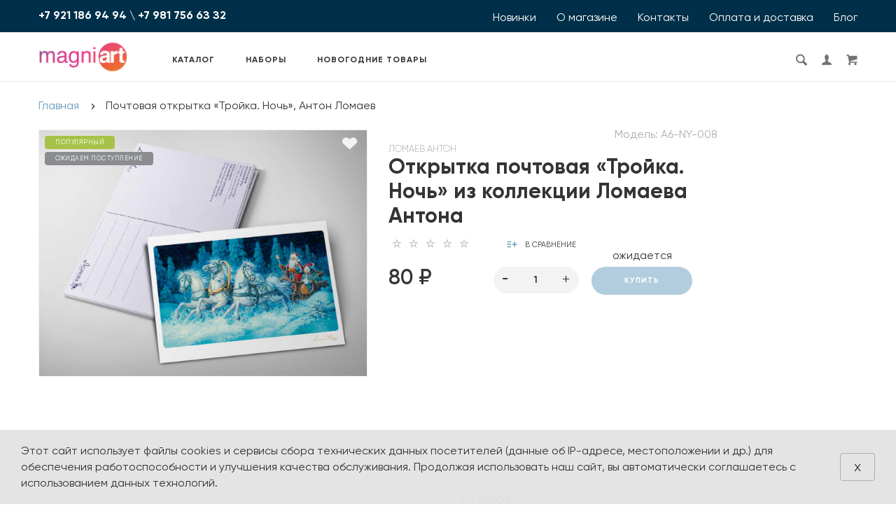

--- FILE ---
content_type: application/javascript
request_url: https://magniart.ru/catalog/view/javascript/theme_lightshop/functions.js?v2.2.1
body_size: 22336
content:
/* Opencart functions */ 
function getURLVar(key) {
	var value = [];

	var query = document.location.search.split('?');

	if (query[1]) {
		var part = query[1].split('&');

		for (i = 0; i < part.length; i++) {
			var data = part[i].split('=');

			if (data[0] && data[1]) {
				value[data[0]] = data[1];
			}
		}

		if (value[key]) {
			return value[key];
		} else {
			return '';
		}
	}
}	
// Cart add remove functions
var cart = {
	'add': function(product_id, quantity) {
		var datapr = 'product_id=' + product_id + '&quantity=' + (typeof(quantity) != 'undefined' ? quantity : 1);
		$.ajax({
			url: 'index.php?route=checkout/cart/add',
			type: 'post',
			data: 'product_id=' + product_id + '&quantity=' + (typeof(quantity) != 'undefined' ? quantity : 1),
			dataType: 'json',
			beforeSend: function() {
				//$('#cart > button').button('loading');
			},
			complete: function() {
				//$('#cart > button').button('reset');
			},
			success: function(json) {
				$('.alert, .text-danger').remove();

				if (json['redirect']) {
					location = json['redirect'];
				}

				if (json['success']) {
					$('#cart .js-cart-bottom').load('index.php?route=common/cart/info .scroll-container',function(){
						setTimeout(fancyFastCart(), 600);
					});
					$('#cart .js-cart-title').load('index.php?route=common/cart/info .js-cart-items',function(){svgFix();});
					if ($('.js-cart-call').length) {
//						$('.js-cart-btn').trigger('click');
						CartShow();
					} else {
						$('.alerts').append($('<div class="alert alert--green"><span class="alert__text"> ' + json['success'] + ' </span><a href="#" class="alert__close">x</a></div>').hide().fadeIn(500));
						alertClose();
					}
					sendYM('lightshop_addtocart_catalog');
					sendGA(datapr,'lightshop_addtocart_catalog');				
					// Need to set timeout otherwise it wont update the total
					setTimeout(function () {
						$('#cart-total').html('<span class="actions__counter">' + json['total'] + '</span>');
					}, 100);


					

				}
			},
			error: function(xhr, ajaxOptions, thrownError) {
				alert(thrownError + "\r\n" + xhr.statusText + "\r\n" + xhr.responseText);
			}
		});

		
	},
	'update': function(key, quantity) {
		$.ajax({
			url: 'index.php?route=checkout/cart/edit',
			type: 'post',
			data: 'key=' + key + '&quantity=' + (typeof(quantity) != 'undefined' ? quantity : 1),
			dataType: 'json',
			beforeSend: function() {
				//$('#cart > button').button('loading');
			},
			complete: function() {
				//$('#cart > button').button('reset');
			},
			success: function(json) {
				// Need to set timeout otherwise it wont update the total
				setTimeout(function () {
					$('#cart-total').html('<span class="actions__counter">' + json['total'] + '</span>');
				}, 100);

				if (getURLVar('route') == 'checkout/cart' || getURLVar('route') == 'checkout/checkout') {
					location = 'index.php?route=checkout/cart';
				} else {
					$('#cart .js-cart-bottom').load('index.php?route=common/cart/info .scroll-container');
					$('#cart .js-cart-title').load('index.php?route=common/cart/info .js-cart-items',function(){
					svgFix();fancyFastCart();
					});
				}
			},
			error: function(xhr, ajaxOptions, thrownError) {
				alert(thrownError + "\r\n" + xhr.statusText + "\r\n" + xhr.responseText);
			}
		});
	},
	'remove': function(key) {
		$.ajax({
			url: 'index.php?route=checkout/cart/remove',
			type: 'post',
			data: 'key=' + key,
			dataType: 'json',
			beforeSend: function() {
				//$('#cart > button').button('loading');
			},
			complete: function() {
				//$('#cart > button').button('reset');
			},
			success: function(json) {
				// Need to set timeout otherwise it wont update the total
				setTimeout(function () {
						if (json['total'] > 0) {
							$('#cart-total').html('<span class="actions__counter">' + json['total'] + '</span>');
						} else {
							$('#cart-total').html('');
						}
				}, 100);
				
				var now_location = String(document.location.pathname);

				if ((now_location == '/cart/') || (now_location == '/cart')  || (now_location == '/checkout/') || (getURLVar('route') == 'checkout/cart') || (getURLVar('route') == 'checkout/checkout')) {
					location = '/index.php?route=checkout/cart';
				} else {
					$('#cart .js-cart-bottom').load('index.php?route=common/cart/info .scroll-container');
					$('#cart .js-cart-title').load('index.php?route=common/cart/info .js-cart-items',function(){
					svgFix();fancyFastCart();
					});
				}
			},
			error: function(xhr, ajaxOptions, thrownError) {
				alert(thrownError + "\r\n" + xhr.statusText + "\r\n" + xhr.responseText);
			}
		});
	}
}

var voucher = {
	'add': function() {

	},
	'remove': function(key) {
		$.ajax({
			url: 'index.php?route=checkout/cart/remove',
			type: 'post',
			data: 'key=' + key,
			dataType: 'json',
			beforeSend: function() {
				//$('#cart > button').button('loading');
			},
			complete: function() {
				//$('#cart > button').button('reset');
			},
			success: function(json) {
				// Need to set timeout otherwise it wont update the total
				setTimeout(function () {
						if (json['total'] > 0) {
							$('#cart-total').html('<span class="actions__counter">' + json['total'] + '</span>');
						} else {
							$('#cart-total').html('');
						}
				}, 100);

				var now_location = String(document.location.pathname);
				
				if ((now_location == '/cart/') || (now_location == '/checkout/') || (getURLVar('route') == 'checkout/cart') || (getURLVar('route') == 'checkout/checkout')) {
					location = 'index.php?route=checkout/cart';
				} else {
					$('#cart .js-cart-bottom').load('index.php?route=common/cart/info .scroll-container');
					$('#cart .js-cart-title').load('index.php?route=common/cart/info .js-cart-items',function(){
					svgFix();fancyFastCart();
					});
				}
			},
			error: function(xhr, ajaxOptions, thrownError) {
				alert(thrownError + "\r\n" + xhr.statusText + "\r\n" + xhr.responseText);
			}
		});
	}
}

var wishlist = {
	'add': function(product_id) {
		$.ajax({
			url: 'index.php?route=account/wishlist/add',
			type: 'post',
			data: 'product_id=' + product_id,
			dataType: 'json',
			complete: function() {
				getCompareWish();
			},
			success: function(json) {
				$('.alert').remove();

				if (json['redirect']) {
					location = json['redirect'];
				}

				if (json['success']) {
					$('.alerts').append($('<div class="alert alert--green"><span class="alert__text"> ' + json['success'] + ' </span><a href="#" class="alert__close">x</a></div>').hide().fadeIn(500));
					alertClose();
				}

				$('#wishlist-total span').html(json['total']);
				$('#wishlist-total').attr('title', json['total']);
			},
			error: function(xhr, ajaxOptions, thrownError) {
				alert(thrownError + "\r\n" + xhr.statusText + "\r\n" + xhr.responseText);
			}
		});
	},
	'remove': function() {

	}
}

var compare = {
	'add': function(product_id) {
		$.ajax({
			url: 'index.php?route=product/compare/add',
			type: 'post',
			data: 'product_id=' + product_id,
			dataType: 'json',
			complete: function() {
				getCompareWish();
			},
			success: function(json) {
				$('.alert').remove();

				if (json['success']) {
					$('.alerts').append($('<div class="alert alert--green"><span class="alert__text"> ' + json['success'] + ' </span><a href="#" class="alert__close">x</a></div>').hide().fadeIn(500));
					alertClose();

					$('#compare-total').html(json['total']);

				}
			},
			error: function(xhr, ajaxOptions, thrownError) {
				alert(thrownError + "\r\n" + xhr.statusText + "\r\n" + xhr.responseText);
			}
		});
		
	},
	'remove': function() {

	}
}
	
var review = {
	'add': function(product_id) {
		$.ajax({
			url: 'index.php?route=product/product/write&product_id=' + product_id,
			type: 'post',
			dataType: 'json',
			data: $("#form-review").serialize(),
			beforeSend: function() {
				$('#form-review > button').attr('disabled', 'disabled');
			},
			complete: function() {
				$('#form-review > button').removeAttr('disabled');
			},
			success: function(json) {
				$('.alert--red, .alert--green').remove();
				if (json['error']) {
					$('h3').before('<div class="alert alert--red" style="margin-bottom: 20px;"><span class="alert__text">' + json['error'] + '</span></div>');
						setTimeout(function(){
							$('.alert--red').remove();
						}, 5000)	
				}
				if (json['success']) {
					$('h3').before('<div class="alert alert--green" style="margin-bottom: 20px;"><span class="alert__text"> ' + json['success'] + '</span></div>');
					$('input[name=\'name\']').val('');
					$('textarea[name=\'text\']').val('');
					$('input[name=\'rating\']:checked').prop('checked', false);
						setTimeout(function(){
							$('.alert--green').remove();
							$.fancybox.close();
						}, 5000)
				}
			}
		});
	},
}

var comment = {
	'add': function(blog_id) {
		$.ajax({
			url: 'index.php?route=extension/module/lightshop_blog/write&blog_id=' + blog_id,
			type: 'post',
			dataType: 'json',
			data: $("#form-comment").serialize(),
			beforeSend: function() {
				$('#form-comment > button').attr('disabled', 'disabled');
			},
			complete: function() {
				$('#form-comment > button').removeAttr('disabled');
			},
			success: function(json) {
				$('.alert--red, .alert--green').remove();
				if (json['error']) {
					$('.message').append('<div class="alert alert--red" style="margin-bottom: 20px;"><span class="alert__text">' + json['error'] + '</span></div>');
						setTimeout(function(){
							$('.alert--red').remove();
						}, 5000)	
				}
				if (json['success']) {
					$('.message').append('<div class="alert alert--green" style="margin-bottom: 20px;"><span class="alert__text"> ' + json['success'] + '</span></div>');
					$('input[name=\'name\']').val('');
					$('textarea[name=\'text\']').val('');
					$('input[name=\'email\']:checked').prop('checked', false);
						setTimeout(function(){
							$('.alert--green').remove();
							$.fancybox.close();
						}, 5000)
				}
			}
		});
	},
}

/* end Opencart functions */ 

/* placeholder */
function placeholder(objInputs){
	if (objInputs.length) objInputs.placeholder();
}
/* placeholder end */

/*Custom select*/
function initCustomSelect($obj) {
/*	if($('.select').length) {
		
		var selectConfig = {	
			header: false,
			height: 300,
			minWidth: 'auto',	
			classes: 'select',
			selectedList: 1,
			multiple: false,
			position: {
				my: 'left top',
				at: 'left bottom',
				collision: 'none',
				using: function(position, feedback) {				
					addPositionClass(position, feedback, $(this));
				}
			},
			arrow: true,
			divider: false,
			corner: false,
			icon: false,
			jscrollpane: false,
			filter: false,
			filterOptions: {},
			open: function(event, ui) {
				//console.log(1);
			}	
		}
		if($obj.length) {
			customSelect($obj, selectConfig);
			$obj.each(function() {
				var inner = $(this).find('.ui-multiselect-inner'),
					innerArrow = $(this).next().find('.ui-multiselect-arrow');
					innerArrow.find('.icon-arrow-select').remove();
					innerArrow.append('<svg class="icon-arrow-select"><use xlink:href="#chevron-small-left"></use></svg>');
			});
		}

	}*/
}
/*Custom select end*/

/*spinner*/
function spinner() {
	if ($('.spinner').length) {
		$('.spinner').spinner({
			min: 1,
		});
	}

	$( "#cartcontent .spinner" ).on( "change", function( event, ui ) {setTimeout(function() { $('#cartcontent').submit();}, 100);	} );
	$( "#product .spinner" ).on( "change", function( event, ui ) { $('#product input[name="quantity"]').change();  } );
	$( "#cartcontent .spinner-wrap a" ).on( "click", function( event, ui ) { $('#cartcontent').submit();} );

}
/*spinner end*/

/*slider preview*/
function simpleSlider() {
	if($('.js-simple-slider').length) {
		var config = {
			lazyLoad: 'ondemand',
			infinite: false,
			slidesToShow: 1,
			slidesToScroll: 1,
			nextArrow: '<span class="slick-next js-btn-hover"><svg class="icon-chevron-blue-right"><use xlink:href="#chevron-small-left"></use></svg></span>',
			prevArrow: '<span class="slick-prev js-btn-hover"><svg class="icon-chevron-blue-left"><use xlink:href="#chevron-small-left"></use></svg></span>'
		}
		$('.js-simple-slider').slick(config);
		//slickPlay();
	}
}
/*slider preview endr*/

 /*slider btn hover*/
 function sliderBtnHover() {
 	if($('.js-btn-hover').length) {
 		$('.js-btn-hover').hover(function() {
 			var cur = $(this);
 			cur.parents($('.js-btn-hover-parent')).find($('.js-btn-clear')).addClass('hide');
 			cur.parent().find($('.js-img-hover')).addClass('hide');
 		},
 		function() {
 			var cur = $(this);
 			cur.parent().find($('.js-img-hover')).removeClass('hide');
 			cur.parents($('.js-btn-hover-parent')).find($('.js-btn-clear')).removeClass('hide');
 		}

 		);

	}
 }
 /*slider btn hover end*/

 /*price slider
 function priceSlider() {
	if ($('.js-price-slider').length) {
		var  span_start = $('.js-span-start');
		var  span_end = $('.js-span-end');
		var input_val_from = $('input.js-price-slider-input-from').attr('val');
		var input_val_to = $('input.js-price-slider-input-to').attr('val');


		$('input.js-price-slider-input-from').parent().find(span_start).html(input_val_from+'<span class="rub">p</span>');
		$('input.js-price-slider-input-to').parent().find(span_end).html(input_val_to+'<span class="rub">p</span>');

		$( ".js-price-slider" ).slider({
			range: true,
			min: 0,
			max: 200000,
			values: [ 22000 , 107000 ],
			slide: function( event, ui ) {
				for (var i = 0; i < ui.values.length; ++i) {
					$("input.js-price-slider-input[data-index=" + i + "]").val(ui.values[i]);
				}
				$('.js-span-start').html(ui.values[0]+'<span class="rub">p</span>');
				$('.js-span-end').html(ui.values[1]+'<span class="rub">p</span>');
			}
		}).draggable();
		
		$("input.js-price-slider-input").change(function() {
			var $this = $(this);
			$(".js-price-slider").slider("values", $this.data("index"), $this.val() );

			$this.parent().find($( '.js-span-start, .js-span-end')).html($this.val()+'<span class="rub">p</span>');
		});

		span_start.on('click', function(){
			span_start.hide();
			$(this).parent().find($('input.js-price-slider-input')).trigger('focus');

		});
		 span_end.on('click', function(){
			 span_end.hide();
			$(this).parent().find($('input.js-price-slider-input')).trigger('focus');
		})
		$('input.js-price-slider-input').on('blur', function(){
			$(this).parent().find($( '.js-span-start, .js-span-end')).show();
			
		}); 

	}
	
		
}
 price slider end*/

 /*drop */
 function drop() {
 	if($('.js-drop-select-btn').length) {
 		$('.js-drop-select-btn').on('click', function(e){
 			var cur = $(this);
 			var drop = cur.parents($('.js-drop-select-parent')).find($('.js-drop-select-drop'));
 			drop.toggleClass('js-active');
 			var yourClick = true;
 				$(document).bind('click.drop', function (e) {
					if (!yourClick  && !$(e.target).closest(drop).length) {
						drop.removeClass('js-active');
						$(document).unbind('click.drop');
					}
					yourClick  = false;
				});
 			e.preventDefault();
 		});
 	}
 }
 /*drop  end */

 /*drop with select*/
function dropSelect() {
	if($('.js-list-select').length) {
		$('.js-list-select').on('click', function(e){
			var cur = $(this);
			var cur_val = cur.html();
			var btn = $('.js-drop-select-btn');
			var list = $('.js-drop-select-drop');
			list.toggleClass('open');
			$('.js-list-select').not(cur).removeClass('active');
			cur.addClass('active').prependTo(list);
			var yourClick = true;
				$(document).bind('click.list', function (e) {
					if (!yourClick  && !$(e.target).closest(list).length) {
						list.removeClass('open');
						$(document).unbind('click.list');

					}
					yourClick  = false;
				});
			e.preventDefault();
		});
		
	}

			$('.js-select-lists').on('click', function(e) {
				if($('.js-lists').hasClass('catalogue__products-list--five') || $('.js-lists').hasClass('catalogue__products-list--four')) {
						$('.js-lists').removeClass('catalogue__products-list--five catalogue__products-list--four');
					}
				$('.js-lists').addClass('active');
				$('.js-full-list, .js-table').removeClass('active');
				$('.js-simple-slider').slick('unslick');
				$('.js-simple-slider').slick({
					nextArrow: '<span class="slick-next js-btn-hover"><svg class="icon-chevron-blue-right"><use xlink:href="#chevron-small-left"></use></svg></span>',
					prevArrow: '<span class="slick-prev js-btn-hover"><svg class="icon-chevron-blue-left"><use xlink:href="#chevron-small-left"></use></svg></span>'
				});
				sliderBtnHover();
				e.preventDefault();
				svgFix();
				lazyLoad();

			});

			$('.js-select-four-items').on('click', function(e) {
				if($('.js-lists').hasClass('catalogue__products-list--five')) {
					$('.js-lists').removeClass('catalogue__products-list--five');
				}
				$('.js-lists').addClass('active catalogue__products-list--four');
				$('.js-full-list, .js-table').removeClass('active');
				$('.js-simple-slider').slick('unslick');
				$('.js-simple-slider').slick({
					nextArrow: '<span class="slick-next js-btn-hover"><svg class="icon-chevron-blue-right"><use xlink:href="#chevron-small-left"></use></svg></span>',
					prevArrow: '<span class="slick-prev js-btn-hover"><svg class="icon-chevron-blue-left"><use xlink:href="#chevron-small-left"></use></svg></span>'
				});
				sliderBtnHover();
				e.preventDefault();
				svgFix();
				lazyLoad();
			});
			$('.js-select-five-items').on('click', function(e) {
				if($('.js-lists').hasClass('catalogue__products-list--four')) {
					$('.js-lists').removeClass('catalogue__products-list--four');
				}
				$('.js-lists').addClass('active catalogue__products-list--five');
				$('.js-full-list, .js-table').removeClass('active');
				$('.js-simple-slider').slick('unslick');
				$('.js-simple-slider').slick({
					nextArrow: '<span class="slick-next js-btn-hover"><svg class="icon-chevron-blue-right"><use xlink:href="#chevron-small-left"></use></svg></span>',
					prevArrow: '<span class="slick-prev js-btn-hover"><svg class="icon-chevron-blue-left"><use xlink:href="#chevron-small-left"></use></svg></span>'
				});
				sliderBtnHover();
				e.preventDefault();
				svgFix();
				lazyLoad();
			});
}

 /*drop with select end*/

 /*hide filter blocks*/
function hideFilterBlocks() {
	if($('.js-filter-arrow').length ) {
		$('.js-filter-arrow').on('click', function(e) {
			var cur = $(this);
			cur.toggleClass('active').parents('.js-filter-parent:eq(0)').find('.js-filter-content:eq(0)').slideToggle();
			e.preventDefault();
		});
	}

}

function filterResp() {
	if ($(".js-btn-filter").length ) {
		var filter = $('.js-filter-resp'),
			sbw = scrollbarWidth();
		$(".js-btn-filter").on('click', function(e) {
			e.preventDefault();
				$('body').css({
				   'overflow' : 'hidden',
				   'width' : 'calc(100% - ' + sbw + 'px)',
				});	
				filter.addClass('js-show');
				$('.body-overlay-filter').toggleClass('active');

				filter.removeClass('js-hide');
				
				$(document).on('click', function(e) {
					$target = $(e.target);
					isBtn = !!$target.closest($(".js-btn-filter")).length;
					isPopup = !!$target.closest(filter).length;
					isSelect = !!$target.closest($('.ui-multiselect-menu')).length;
					if (!isBtn && !isPopup && !isSelect) {
						filter.removeClass('js-active');
						filter.addClass('js-hide');
						$('.body-overlay-filter').removeClass('active');
						$('body').css({'overflow':'visible','width':'inherit',});	

					}
				});
		});
		$('.js-filter-hide').on('click', function(e){
			e.preventDefault();
			$('body').css({'overflow':'visible','width':'inherit',});
			filter.removeClass('js-show');
			filter.addClass('js-hide');
			$('.body-overlay-filter').removeClass('active');

			
		});
		
	}
}
/*hide filter blocks end*/

/*slider preview*/
function simpleSliderCust($selector) { 
	if($($selector + ' .js-simple-slider').length) {
		var config = {
			lazyLoad: 'ondemand',
			infinite: false,
			slidesToShow: 1,
			slidesToScroll: 1,
			nextArrow: '<span class="slick-next js-btn-hover"><svg class="icon-chevron-blue-right"><use xlink:href="#chevron-small-left"></use></svg></span>',
			prevArrow: '<span class="slick-prev js-btn-hover"><svg class="icon-chevron-blue-left"><use xlink:href="#chevron-small-left"></use></svg></span>'
		}
		$($selector + ' .js-simple-slider').slick(config);
		svgFix();
		//slickPlay();
	}
}
/*slider preview endr*/

	$(document).on('click','.product-view__list-item', function(e){ 
		e.preventDefault();
		var view = $(this).attr("data-columns");
		var path = '';
		var type = 'product/category';
		if($('#path').val()){
			var path = "&path="+$('#path').val();
		}
		if($('#type').val()){
			var type = $('#type').val();
		}
		if(type == 'product/manufacturer'){
			cat_id = "/info&manufacturer_id="+$('#manufacturer_id').val()+"&view="+view;
		}
		if(type == 'product/special'){
			cat_id = "&view="+view;
		}
		if(type == 'product/search'){
			cat_id = "&view="+view;
		}
		if(type == 'product/category'){
			var cat_id = path+"&view="+view;
		}
		var href = window.location.search.substr(1);
		if(href){
			href ='&'+href;
		}
		if($('#url').val()){
			var href = $('#url').val();
		}
		
		if (localStorage.getItem('display') == view) {
			return;
		}
		localStorage.setItem('display', view);		
		$('#mainContainer').load('index.php?route='+type+cat_id+href,{type: 'post'},function(){
			spinner();simpleSliderCust('#mainContainer');sliderBtnHover();svgFix();fancyFastCart();lazyLoad();
		}); 
	});	

/*products view*/

function productsView() {
				$(document).on('click', function(k) {
					$target = $(k.target);
					isPopupprod = !!$target.closest('#popupprod').length;
					isFastCart = !!$target.closest('#popup-buy-click, .popup-simple__close').length;
					isActive = $('#popupprod').hasClass('active');
					if (!isPopupprod && !isFastCart && isActive) {
						$('#popupprod').removeClass('active');
						$('#popupprod').addClass('hide');
						$('.body-overlay').removeClass('active');
						$('body').css('overflow', 'visible');

					}
				});		
		var btn = $('.js-product-view-btn');
		var btnSel = '.js-product-view-btn';
		var btnTab = '.js-tab';
		var popup = $('.js-product-view');
		var popupSel = '.js-product-view';
		$(document).on('click','.js-product-view-btn', function(e){
			e.preventDefault();
			var product_id = $(this).attr("data-for");
			var path = '',
				href = '',
				manufacturer_id = '',
				popuptype = '';
			if($('#path_id').val()){
				path = '&path='+$('#path_id').val();
			}
			if($('#popuptype').val()){
				popuptype = '&popuptype='+$('#popuptype').val();
			}
			if($('#manufacturer_id').val()){
				manufacturer_id = '&manufacturer_id='+$('#manufacturer_id').val();
			}
			if($('#url').val()){
				href = $('#url').val();
			}
			if(!$('#popupprod').html().length > 10){
				$('#popupprod .js-tab').removeClass('active');
				$('#popupprod .js-tab-content').fadeOut(200);
				$('#popupprodid_'+product_id).fadeIn(200, function(){
								$('#popupprod .js-simple-slider').slick('unslick');
								$('#popupprod .js-simple-slider').slick({
									nextArrow: '<span class="slick-next js-btn-hover"><svg class="icon-chevron-blue-right"><use xlink:href="#chevron-small-left"></use></svg></span>',
									prevArrow: '<span class="slick-prev js-btn-hover"><svg class="icon-chevron-blue-left"><use xlink:href="#chevron-small-left"></use></svg></span>'
								});					
					
				}).addClass('active');
				$('#popupprod .js-tab-tabpopup').removeClass('active');	
				$('#popupprodtabid_'+product_id).addClass('active');
				initPopupTab();	
				svgFix();
			}else{
				$('#popupprod').load('index.php?route=product/category/popupdetail'+path+popuptype+manufacturer_id+'&prod_id='+product_id+'&'+href,function(){
					spinner();
					initPopupTab();
					simpleSliderCust('#popupprod');ocDateTimepicker();
					sliderBtnHover();fancyFastCart();
					$('#popupprod .js-custom-scroll').customScroll({offsetBottom: 80,});
					//initCustomSelect($('#popupprod .js-tab-content select'));
					//$('#popupprod .js-tab-content select').multiselect('refresh');
					svgFix();
				});
			}
			setTimeout(function() {
				$('#popupprod').addClass('active');
				$('#popupprod').removeClass('hide');
			}, 30);			

			
			$('body').css('overflow', 'hidden');

			popup.removeClass('hide');		

				$('.body-overlay').toggleClass('active');
		});
	
			$(document).on('click','.js-product-view-hide', function(e){
				e.preventDefault();
				$('#popupprod').removeClass('active');
				$('#popupprod').addClass('hide');
				$('.body-overlay').removeClass('active');
				$('body').css('overflow', 'visible');
			
			});
}

/*products view end*/

function initPopupTab() {
	$tabs = $('#popupprod .js-tab-tabpopup');
	var index = 0;
	$tabs.each(function(indx, element){
		if($(element).hasClass("active")){
			index = indx;
		}	
	});

	var size = $tabs.length,
	windHeight = window.innerHeight,
	shiftmin,
	shiftmax,
	shift = 3;
			
	if(windHeight > 700){
		shift = shift+1;
	}
	if(windHeight < 400){
		shift = shift-1;
	}
	shiftmin = index - shift;
	shiftmax = index + shift;
	if(shift>index){shiftmax=2*shift+1;}
	if(shiftmax>size){shiftmin=size-2*shift;}
	$tabs.hide();
	$tabs.each(function(indx, element){
		if(indx >= shiftmin && indx <= shiftmax){
			$tabs.eq(indx).show();
		}
	});

}

/*Custom Scroll*/
function initCustomScroll() {
	var $block = $('.js-custom-scroll');
	if($block.length) {
		$block.customScroll({
			vertical: true,
			horizontal: false
		});
	}
}
/*Custom Scroll end*/

/*categories animate*/
function categoriesAnimate() {
	if($('.js-animate').length) {
		
		$('.js-animate').hover(function() {
			window.initHandler = setTimeout( handler, 500 );
			var cur = $(this);
			var block = $('.categories__link:after');
			var caption = $('.js-animate-caption');
			function handler() {
				cur.find($('.categories-overlay')).show(300);
				
				cur.find($('.js-animate-caption')).animate({
				fontSize: "24px",
				bottom: "42%",
				width:'100%',
				color: '#fff',
				backgroundColor: 'transparent'
			}, {
				duration: 300,
				file: function() {
						var cur = $(this);
						var block = $('.categories__link:after');
						var caption = $('.js-animate-caption');
						cur.find($('.js-animate-caption')).animate({
							fontSize: "12px",
							bottom: "-1px",
							width:'75%',
							color: "#000",
							backgroundColor: 'rgba(255, 255, 255, 0.9)',
							right: '0'
						}, 300);
					}
				}
			);
			}
				
			}, function() {
				clearTimeout( window.initHandler );
				var cur = $(this);
				var block = $('.categories__link:after');
				var caption = $('.js-animate-caption');
					setTimeout(function() {cur.find($('.categories-overlay')).hide(300);}, 300);
					setTimeout(function(){cur.find($('.js-animate-caption')).animate({
						fontSize: "12px",
						bottom: "-1px",
						width:'75%',
						color: "#000",
						backgroundColor: 'rgba(255, 255, 255, 0.9)',
						right: '0'
					}, 300);
				}, 300);
		});
	}
}
/*categories animate end*/

/* recomend slider */
function recomSlider() {
	var $slider = $('.js-recom-slider');
	if ($slider.length) {
		$slider.slick({
			dots: false,
			arrows: true,
			nextArrow: '<span class="slick-next"><svg class="icon-chevron-blue-right"><use xlink:href="#chevron-small-left"></use></svg></span>',
			prevArrow: '<span class="slick-prev"><svg class="icon-chevron-blue-left"><use xlink:href="#chevron-small-left"></use></svg></span>',
			slidesToShow: 4,
			slidesToScroll: 1,
			responsive: [
				{
					breakpoint: 1024,
	      			settings: {
						slidesToShow: 3
	      			}
				},
				{
					breakpoint: 767,
	      			settings: {
						slidesToShow: 1,
						arrows: false,
						variableWidth: true
	      			}
				},
				{
					breakpoint: 450,
	      			settings: {
						slidesToShow: 1,
						arrows: false,
						variableWidth: true
	      			}
				}
			]
		});
	}
}

/* submenu promo slider */

function submenuPromoSlider() {
	var $slider = $('.js-submenu-promo-slider');
	if ($slider.length) {
		$slider.slick({
			dots: false,
			arrows: true,
			lazyLoad: 'ondemand',
			nextArrow: '<span class="slick-next"><svg class="icon-chevron-right"><use xlink:href="#chevron-small-left"></use></svg></span>',
			prevArrow: '<span class="slick-prev"><svg class="icon-chevron-left"><use xlink:href="#chevron-small-left"></use></svg></span>',
			slidesToShow: 1,
			slidesToScroll: 1,
		});
	}
}

/* recomend slider2 */

function recomSlider2() {
	var $slider = $('.js-recom-slider2');
	if ($slider.length) {
		$slider.slick({
			dots: false,
			arrows: true,
			nextArrow: '<span class="slick-next"><svg class="icon-chevron-blue-right"><use xlink:href="#chevron-small-left"></use></svg></span>',
			prevArrow: '<span class="slick-prev"><svg class="icon-chevron-blue-left"><use xlink:href="#chevron-small-left"></use></svg></span>',
			slidesToShow: 3,
			slidesToScroll: 1,
			variableWidth: true,
			responsive: [
				{
					breakpoint: 1024,
	      			settings: {
						slidesToShow: 3,
						variableWidth: true
	      			}
				},
				{
					breakpoint: 767,
	      			settings: {
						slidesToShow: 1,
						variableWidth: true
	      			}
				},
				{
					breakpoint: 450,
	      			settings: {
						slidesToShow: 1,
						variableWidth: true
	      			}
				}
			]
		});
	}
}


/* popup */

function popupDrop() {
		
	var $link = $('.js-popup-call'),
		$linkHover = $('.js-popup-call-hover'),
		$popup = $('.popup'),
		$overlay = $('.popup-overlay'),
		$btnClose = $('.js-popup-close'),
		self,
		sbw = scrollbarWidth(),
		$currentPopup;
	/* позиционирование попапа */
	function setPosition($obj, $rel) {
		var check = $obj[0];
		var	relPos = $rel.offset(),
			relW = $rel.width(),
			relH = $rel.outerHeight(),
			windWidth = window.innerWidth,
			popupW,
			popupPos = {},
			popupPosR,
			overLeft,
			overRight,
			$marker,
			markerPos = {};
		if (windWidth > 767) {
			popupW = $obj.width();
			popupPosR = relPos.left - 50 + popupW;
			overRight = windWidth - popupPosR;
			overLeft = relPos.left - 50;

			if (overLeft < 0) {
				popupPos.left = 30;
			} else if (overLeft > 0 && overRight > 0) {
				popupPos.left = relPos.left - 50;
			} else if (overRight < 0) {
				if (windWidth > 800) {
					popupPos.left = windWidth - popupW - 30;
				} else {
					popupPos.left = windWidth - popupW;
				}
				
			}

			$obj.offset(popupPos)
			$marker = $('.js-popup-marker');
			markerPos.left = relPos.left - 11 + relW / 2;
			$marker.offset(markerPos);

	}

	}
	/* закрытие попапа */
	function closePopup($obj) {
		
		$obj.removeClass('visible');
		clearTimeout($obj.prop('time_popup'));
		var time_popup = setTimeout(function(){
			$obj.removeClass('active').find('.js-popup-marker').remove();
		}, 300);
		$obj.prop('time_popup', time_popup);
		
	}
	/* открытие попапа */
	function openPopup($obj) {

		 var ob = $obj[0]
		 ob = String($(ob).attr('id'))
		  if (!$($obj).hasClass('active')) { 
				$obj.addClass('active').append('<div class="popup__triangle js-popup-marker"></div>');
			}

		clearTimeout($obj.prop('time_popup'));

		var time_popup = setTimeout(function () {
			setPosition($obj, self);
			$obj.addClass('visible');
		}, 0);
		$obj.prop('time_popup', time_popup);
	
	}
	
	function overlayActive() {
		if (window.innerWidth < 767) {
			$overlay.addClass('active').addClass('visible');
				$('body').css({
				   'overflow' : 'hidden',
				   'width' : 'calc(100% - ' + sbw + 'px)',
				});	
		}
	}
	
	function overlayDeactive() {
		if (window.innerWidth < 767) {
			$overlay.removeClass('visible');
			setTimeout(function(){
				$overlay.removeClass('active');
			}, 300);
				$('body').css({
				   'overflow' : 'visible',
				   'width' : 'inherit',
				});		
		}
	}
	
	if ($link.length) {
		
		$link.on('click', function(e){
			e.preventDefault();
			self = $(this);
			$currentPopup = $(self.attr('href'));
			if (!self.hasClass('active')) {
				
				$popup.each(function(){
					var flag = $(this).context.id == $currentPopup[0].id;
					
					if (!flag) {
						closePopup($(this));
					}
				});
				$link.removeClass('active');
				self.addClass('active');
				openPopup($currentPopup);
				if ($currentPopup[0].id != 'account') {
				overlayActive();
				} else {
					if (window.innerWidth < 767) {
						$('body').css({
						   'overflow' : 'hidden',
						   'width' : 'calc(100% - ' + sbw + 'px)',
						});	
					}
				}
				mobSubMenu();
				$('.js-submenu-promo-slider').slick('unslick');
				$('.js-submenu-promo-slider').slick({
					nextArrow: '<span class="slick-next"><svg class="icon-chevron-right"><use xlink:href="#chevron-small-left"></use></svg></span>',
					prevArrow: '<span class="slick-prev"><svg class="icon-chevron-left"><use xlink:href="#chevron-small-left"></use></svg></span>',
				});
				$('.js-submenu-promo-slider').slick('setPosition');
				svgFix();
			} else {
				self.removeClass('active');
				closePopup($currentPopup);
				overlayDeactive();
			}
		});
		$(document).on('click', function(e) {
			$target = $(e.target);
			isBtn = !!$target.closest($link).length;
			isPopup = !!$target.closest($popup).length;
			if (!isBtn && $link.hasClass('active') && !isPopup) {
				$link.removeClass('active');
				closePopup($popup);
				overlayDeactive();
			}
		});

		$btnClose.on('click', function(){
			self.removeClass('active');
			closePopup($currentPopup);
			overlayDeactive();
		});
		
		$('#popup-navigation').on('click','.js-popup-close', function(){
			self.removeClass('active');
			closePopup($currentPopup);
			overlayDeactive();
		});
		
		$(window).on('resize', function(){
			if ($popup.hasClass('active')) {
				setPosition($currentPopup, self);
			}
		});
	}
	if  ($linkHover.length && window.innerWidth > 767) {
		hoverLinkPopup($currentPopup);
	}
	
	function hoverLinkPopup ($curPop) {
		$linkHover.on('mouseover', function(){
			self = $(this);
			$curPop = $(self.attr('data-href'));
			clearTimeout($curPop.prop('time_popup'));
		
			if (!self.hasClass('active')) {

				if ($('.more').is(":hover")) {
					return
				}

				else{

				$popup.each(function(){
					var flag = $(this).context.id == $curPop[0].id;
					
					if (!flag) {
						closePopup($(this));
					}
				});

				$linkHover.removeClass('active');
				self.addClass('active');
				openPopup($curPop);
				overlayActive();
				$('.js-submenu-promo-slider').slick('unslick');
				$('.js-submenu-promo-slider').slick({
					nextArrow: '<span class="slick-next"><svg class="icon-chevron-right"><use xlink:href="#chevron-small-left"></use></svg></span>',
					prevArrow: '<span class="slick-prev"><svg class="icon-chevron-left"><use xlink:href="#chevron-small-left"></use></svg></span>',
				});
				$('.js-submenu-promo-slider').slick('setPosition');
				svgFix();
			}
			} else {
				$linkHover.removeClass('active');
				closePopup($curPop);
				overlayDeactive();
			}

			var $obj = 0;
			$('.popup').mouseover(function(){
  				$obj = '#'+this.id;
			});

			$linkHover.on('mouseleave', function(e){
			
				var hdata = $(this).attr('data-href');
				
				clearTimeout($curPop.prop('time_popup'));
				var time_popup = setTimeout(function(){
					if($obj != hdata){
						$linkHover.removeClass('active');
						closePopup($curPop);
						overlayDeactive();
					}
				
				}, 5);
				$curPop.prop('time_popup', time_popup);

			});
			$curPop.on('mouseleave', function(e){
				
				self.removeClass('active');
				closePopup($curPop);
				overlayDeactive();
			});
		});
	}
}

/* open search */

function openSearch() {
	var $btn = $('.js-search-btn'),
		$form = $('.js-search'),
		$btnClose = $('.js-search-close');
	if ($btn.length) {
		$btn.on('click', function(e){
			e.preventDefault();
			var self = $(this);
			if (!self.hasClass('active') && !$form.hasClass('active')) {
				self.addClass('active');
				$form.addClass('active');
				setTimeout(function(){
					$form.addClass('visible');
				}, 100);
			} 
			//$('#search_text').focus();
		});
		$btnClose.on('click', function(){
			if ($form.hasClass('visible')) {
				$form.removeClass('visible').find('input').val('');
				setTimeout(function(){
					$form.removeClass('active');
					$btn.removeClass('active');
				},100);
			}
		});
		$(document).on('click', function(e){
			$target = $(e.target);
			isActive = $form.hasClass('active') && $btn.hasClass('active');
			isBtn = !!$target.closest($btn).length;
			isForm = !!$target.closest($form).length;
			if (!isBtn && !isForm && isActive) {
				$form.removeClass('visible').find('input').val('');
				setTimeout(function(){
					$form.removeClass('active');
					$btn.removeClass('active');
				},100);
			}
		});
	}
}

/*-- tabs --*/

		$(document).on('click','.js-tab', function(e){
			$btn = $('.js-tab');
			e.preventDefault();
			var self = $(this),
				index = self.index(),
				$box = self.closest('.js-tabs-box'),
				$content = $box.find('.js-tab-content');

			if (!self.hasClass('active')) {
				self.addClass('active').siblings($btn).removeClass('active');
				initPopupTab();
				$content.eq(index).siblings($content).fadeOut(200);
				
				setTimeout(function(){
					$content.eq(index).fadeIn(200, function(){
						if($content.hasClass('active')) {
							if($('.js-simple-slider').length){
								$('.js-simple-slider').slick('unslick');
								$('.js-simple-slider').slick({
									nextArrow: '<span class="slick-next js-btn-hover"><svg class="icon-chevron-blue-right"><use xlink:href="#chevron-small-left"></use></svg></span>',
									prevArrow: '<span class="slick-prev js-btn-hover"><svg class="icon-chevron-blue-left"><use xlink:href="#chevron-small-left"></use></svg></span>'
								});
								svgFix();
							}
							//if($('.select').length) {
							//	self.parents('.js-tabs-box').find('.js-tab-content select').multiselect('refresh');
							//}
							if($('.js-custom-scroll').length) {
								self.parents('.js-tabs-box').find('.js-custom-scroll').customScroll();
							}
						} 
					}).addClass('active');
							
				},200);
			}
			
		});

		$(document).on('click','#popupprod .js-tab-tabpopuplink', function(e){
			e.preventDefault();
			var url = $(this).find('a').attr('href').split('?');
			if(url[1]){
				href = '&'+url[1];
			}else{
				href = '';
			}
			var path = '';
			if($('#path_id').val()){
				path = '&path='+$('#path_id').val();
			}
			$('#popupprod').load('index.php?route=product/category/popupdetail'+href+path,function(){
					spinner();
					initPopupTab();
					fancyFastCart();
					simpleSliderCust('#popupprod');
					sliderBtnHover();//addProduct2cart();
					$('#popupprod .js-custom-scroll').customScroll({offsetBottom: 80,});
					//initCustomSelect($('#popupprod .js-tab-content select'));
					//$('#popupprod .js-tab-content select').multiselect('refresh');
					$('#popupprod').addClass('active');
					$('#popupprod').removeClass('hide');
					svgFix();
			});

		});
		
		$(document).on('click','#popupprod .js-tab-tabpopup', function(e){
			$btn = $('.js-tab-tabpopup');
			$pagination = $('.catalogue__pagination_popup .pagination');
			e.preventDefault();
			var self = $(this),
				index = self.index(),
				$box = self.closest('.js-tabs-box'),
				windHeight = window.innerHeight,
				btnnext = false,
				btnprev = false,
				$content = $box.find('.js-tab-content'),
				popup_link_prod = $content.eq(index).find('input[name=\'product_href\']').val();

				
			$('#popup_link_prod').attr('href',popup_link_prod);

			if($pagination.find('li').length){
				var urlnext = $pagination.find(".active").next().find('a').attr('href');
				var urlprev = $pagination.find(".active").prev().find('a').attr('href');
				$('#popupprod .js-tab-tabpopuplink').remove();
				if(index == 0 && urlprev){
					$('#popupprod .js-tab-tabpopuplink').remove();
					$('#popupprod .product-tabs__list').prepend('<li class="product-tabs__list-item js-tab-tabpopuplink" style="display: list-item;"><a href="'+urlprev+'" class="product-tabs__link product-tabs__link--prevlast"><svg class="icon-chevron-left"><use xmlns:xlink="http://www.w3.org/1999/xlink" xlink:href="#chevron-small-left"></use></svg></a></li>');
				}
				if(index >= $btn.length-4 && urlnext){
					$('#popupprod .js-tab-tabpopuplink').remove();
					$('#popupprod .product-tabs__list').append('<li class="product-tabs__list-item js-tab-tabpopuplink" style="display: list-item;"><a href="'+urlnext+'" class="product-tabs__link product-tabs__link--prevlast"><svg class="icon-chevron-right"><use xmlns:xlink="http://www.w3.org/1999/xlink" xlink:href="#chevron-small-left"></use></svg></a></li>');
				}
			}
			if (!self.hasClass('active')) {
				self.addClass('active').siblings($btn).removeClass('active');
				$content.eq(index).siblings($content).fadeOut(200);
				initPopupTab();

					$content.eq(index).fadeIn(200, function(){
						if($content.hasClass('active')) {
							if($('.js-simple-slider').length){
								$('.js-simple-slider').slick('unslick');
								$('.js-simple-slider').slick({
									nextArrow: '<span class="slick-next js-btn-hover"><svg class="icon-chevron-blue-right"><use xlink:href="#chevron-small-left"></use></svg></span>',
									prevArrow: '<span class="slick-prev js-btn-hover"><svg class="icon-chevron-blue-left"><use xlink:href="#chevron-small-left"></use></svg></span>'
								});
								svgFix();
							}
							//if($('.select').length) {
							//	self.parents('.js-tabs-box').find('.js-tab-content select').multiselect('refresh');
							//}
							if($('.js-custom-scroll').length) {
								self.parents('.js-tabs-box').find('.js-custom-scroll').customScroll();
							}
						} 
						
					}).addClass('active');
			}
			
		});

/* call shopping cart */

function CartShow(event){
	var $popup = $('#cart'),
		$overlay = $('.popup-overlay'),
		self = $(this),
		sbw = scrollbarWidth();
		if(typeof(event) != 'undefined'){
			event.preventDefault();
		}
			
			if (!self.hasClass('active')) {
				$overlay.addClass('active');
				$('body').css({
				   'overflow' : 'hidden',
				   'width' : 'calc(100% - ' + sbw + 'px)',
				});
				setTimeout(function(){
					$overlay.addClass('visible');
					$popup.addClass('active');
				}, 0);
			}
}

function callCart(){
	var $popup = $('#cart'),
		$btn = $('.js-cart-btn'),
		$btnClose = $popup.find('.js-cart-close'),
		$overlay = $('.popup-overlay'),
		sbw = scrollbarWidth();

	if ($btn.length && $popup.length) {
		$btn.on('click',CartShow);

		$btnClose.on('click', function(){
			if ($popup.hasClass('active')) {
				$popup.removeClass('active');
				$overlay.removeClass('visible');
				$('body').css({
				   'overflow' : 'visible',
				   'width' : 'inherit',
				});
				setTimeout(function(){
					$overlay.removeClass('active');
				}, 200);
			}
		});
		$(document).on('click', function(e){
			$target = $(e.target);
			isPopup = !!$target.closest($popup).length;
			isPopupFastOrder = !!$target.closest('#popup-buy-click-cc').length;
			if (!isPopup && !isPopupFastOrder && $popup.hasClass('active')) {
				$popup.removeClass('active');
				$overlay.removeClass('visible');
				$('body').css({
				   'overflow' : 'visible',
				   'width' : 'inherit',
				});
				setTimeout(function(){
					$overlay.removeClass('active');
				}, 200);
			}
		});
	}
}

/* mob submnenu */

function mobSubMenu() {
	var $link = $('.js-submenu-link'),
		isMob = window.innerWidth < 767,
		$menu = $('.nav-submenu__list'),
		$close = $menu.find('li:first-child'),
		$self;
	if ($link.length) {
		if (isMob) {
			$link.on('click', function(e){
				e.preventDefault();
				$self = $(this);
				if (!$self.hasClass('active')) {
					$($self).siblings($menu).addClass('active');
				}
				if(!$(this).closest('.nav-submenu').hasClass('nav-submenu-about'))
				$('.popup__submenu-scroll').animate({
					scrollTop: 0
				}, 300);


			});
			$close.on('click', function() {
				$(this).closest($link).removeClass('active');
				$(this).closest($menu).removeClass('active');
			});
		}
	}
	
}

function bcSlider() {
	var $slider = $('.js-slider-main');
	if ($slider.length) {
		if ( $('.js-slider-main-title, .main-slider .slick-prev, .main-slider .slick-next, .header--min').length ) {
			BackgroundCheck.refresh();
			BackgroundCheck.init({
				targets: '.js-slider-main-title, .main-slider .slick-prev, .main-slider .slick-next, .header--min',
				images: $('.main-slider__img'),
				threshold: 55,
			});
		}
	}
}

function mainSlider() {
	var $slider = $('.js-slider-main'),
		$sliderImg = $('.main-slider__img');

	if ($sliderImg.length) {
		$slider.find($sliderImg).each(function(){
			var atti, $tfi = $(this).find('img');
			if(!$tfi.hasClass('src-img')){
				atti = $tfi.data('bg');
			}else{
				atti = $tfi.attr('src');
			}
			//console.log(atti);
			// var src = 'url(' + $(this).find('img').attr('src') + ')';
			var src = 'url(' + atti + ')';
			$(this).css('background-image', src);
			$(this).find('img').hide();
		});
		$slider.on('init', function(event, slick){
			bcSlider();
        });	
		$slider.each(function(){
			$(this).slick({
				dots: true,
				arrows: true,
				prevArrow: '<span class="slick-prev"><svg class="icon-chevron-left"><use xlink:href="#chevron-small-left"></use></svg></span>',
				nextArrow: '<span class="slick-next"><svg class="icon-chevron-right"><use xlink:href="#chevron-small-left"></use></svg></span>',
				appendArrows: $(this).parents('.main-slider').find('.arrows-container'),
				slidesToShow: 1,
				slidesToScroll: 1,
				responsive: [
					{
						breakpoint: 767,
						settings: {
							arrows: true,
							dots: false,
						}
					}
				]
			});
		});
		$slider.on('afterChange', function(event, slick, currentSlide){
			bcSlider();
        });
		$slider.on('setPosition', function(event, slick){
			BackgroundCheck.refresh();
        });
	}
}

function dragCatalog() {
	var $drag = $('.js-drag');
	if ($drag.length) {
		$drag.draggable({ 
			containment: '.js-drag-container', 
			scroll: false,
			axis: 'x'
		});
	}
}

function fixedHeader() {
	var $fix = $('.js-fixed-header').not('.header--min'),
		$hv2 = $('.header--version2'),
		w = window.innerWidth,
		$ht = $('.header__top'),
		$hc = $('.header__call');
	if ($fix.length ) {
		if (!!$hv2.length && w < 768) {
			$(window).scroll(function(){
				if ($(this).scrollTop() > $hc.outerHeight()){ 
					$ht.addClass('header__top--fix');
					$hc.addClass('header__call--hide');
					$('.wrapper').css({
					   'padding-top' : ($hc.outerHeight()+ 71) + 'px',
					});
				} else {
					$ht.removeClass('header__top--fix');
					$hc.removeClass('header__call--hide');
					$('.wrapper').css({
					   'padding-top' : '0px',
					});
				}
			});	
		} else {
			$(window).scroll(function(){
				if ($(this).scrollTop() > $ht.outerHeight()){ 
					$fix.addClass('header__bottom--fix');
					$('.wrapper').css({
					   'padding-top' : $fix.outerHeight() + 'px',
					});
				} else {
					$fix.removeClass('header__bottom--fix');
					$('.wrapper').css({
					   'padding-top' : '0px',
					});
				}
			});	
		}
	}
}

function promoItem() {
	var $promo = $('.js-promo-item');
	if ($promo.length) {
		BackgroundCheck.init({
			targets: '.promo__caption',
			images: '.js-promo-item a img',
			windowEvents: false,
		});	
	}
}

function sliderBrands() {
	var $slider = $('.js-slider-brands'),
		options = {
			dots: false,
			arrows: true,
			slidesToShow: 6,
			slidesToScroll: 1,
			prevArrow: '<span class="slick-prev"><svg class="icon-chevron-left"><use xlink:href="#chevron-small-left"></use></svg></span>',
			nextArrow: '<span class="slick-next"><svg class="icon-chevron-right"><use xlink:href="#chevron-small-left"></use></svg></span>',
			responsive: [
				{
					breakpoint: 1024,
	      			settings: {
						slidesToShow: 5
	      			}
				},
				{
					breakpoint: 767,
	      			settings: {
						slidesToShow: 3
	      			}
				},
				{
					breakpoint: 450,
	      			settings: {
						slidesToShow: 1
	      			}
				}
			]
		}
	
	if ($slider.length) {
		$slider.slick(options);
	}
}

function scrollbarWidth() {
	var a = document.createElement("div");
	a.style.visibility = "hidden", a.style.width = "100px", a.style.msOverflowStyle = "scrollbar", document.body.appendChild(a);
	var b = a.offsetWidth;
	a.style.overflow = "scroll";
	var c = document.createElement("div");
	c.style.width = "100%", a.appendChild(c);
	var d = c.offsetWidth;
	return a.parentNode.removeChild(a), b - d
}
		
function order() {
	var step = $('.checkout'),
		title = step.find('.checkout__title'),
		inner = step.find('.checkout__inner'),
		backBtn = step.find('.js-checkout-back'),
		nextBtn = step.find('.js-checkout-next'),
		fix = $('.js-fixed-header');
	if (step.length) {
		nextBtn.on('click', function(e){
			var thisStep = $(this).closest(step);
			e.preventDefault();
			thisStep.addClass('pass');
			thisStep.find(inner).slideUp(200);
			thisStep.next(step).find(inner).slideDown({
				duration: 200,
				complete: function(){
					$('body, html').animate({scrollTop: thisStep.next(step).offset().top - (fix.length ? fix.outerHeight() : 0) });
				}
			});	
		});
		title.on('click', function(){
			if ($(this).closest(step).hasClass('pass')) {
				var thisStep = $(this).closest(step);
				thisStep.siblings(step).find(inner).slideUp(200);
				thisStep.find(inner).slideDown({
					duration: 200,
					complete: function(){
						$('body, html').animate({scrollTop: thisStep.offset().top - (fix.length ? fix.outerHeight() : 0)});
					}
				});
				
				//step.find('select').multiselect('refresh');
			}
		});
		backBtn.on('click', function(e){
			var thisStep = $(this).closest(step);
			e.preventDefault();
			thisStep.find(inner).slideUp(200);
			thisStep.prev(step).find(inner).slideDown({
				duration: 200,
				complete: function(){
					$('body, html').animate({scrollTop: thisStep.prev(step).offset().top - (fix.length ? fix.outerHeight() : 0)});
				}
			});
		});
	}
}

function previewImg() {
	var $slider = $('.js-preview-img');
	if ($slider.length) {
		$slider.slick({
			dots: false,
			arrows: false,
			slidesToShow: 1,
			slidesToScroll: 1,
			asNavFor: '.js-preview-slider',
			responsive: [
				{
					breakpoint: 767,
	      			settings: {
						arrows: true,
						prevArrow: '<span class="slick-prev"><svg class="icon-chevron-left"><use xlink:href="#chevron-small-left"></use></svg></span>',
						nextArrow: '<span class="slick-next"><svg class="icon-chevron-right"><use xlink:href="#chevron-small-left"></use></svg></span>',
	      			}
				}
			]
		});
	}
}

function previewSlider() {
	var $slider = $('.js-preview-slider');
	if ($slider.length) {
		$slider.slick({
			lazyLoad: 'ondemand',
			dots: false,
			arrows: true,
			slidesToShow: 3,
			slidesToScroll: 1,
			centerMode: true,
			focusOnSelect: true,
			centerPadding: '0px',
			asNavFor: '.js-preview-img',
			prevArrow: '<span class="slick-prev"><svg class="icon-chevron-left"><use xlink:href="#chevron-small-left"></use></svg></span>',
			nextArrow: '<span class="slick-next"><svg class="icon-chevron-right"><use xlink:href="#chevron-small-left"></use></svg></span>',
		});
	}
}

function simplePopup() {
	var $popup,
		$btn = $('.js-simple-popup-call'),
		$close ;
	if ($btn.length) {
		$btn.on('click', function(e){
			e.preventDefault();
			$popup = $($(this).attr('href'));
			$close = $popup.find('.js-simple-popup-close');
			if (!$popup.hasClass('active')) {
				$popup.addClass('active').fadeIn(200);
			}
			$close.on('click', function(){
				if (!!$popup.length && $popup.hasClass('active')) {
					$popup.removeClass('active').fadeOut(200);
				}
			});
		});
		
	}
}

function openText() {
	var link = $('.js-product-text-link');
	if (link.length) {
		link.on('click', function(e){
			e.preventDefault();
			var $tab = $('.js-tabs-box-product').find('.js-tab'),
				$tabContent = $('js-tab-content'),
				$tabDesc = $('.js-tab-descr'),
				index = $tabDesc.index(),
				$fix = $('.js-fixed-header'),
				block = $('.js-product-info');
			if ($tabDesc.is(':visible')) {
				$('body, html').animate({scrollTop: block.offset().top - ($fix.length ? $fix.outerHeight() : 0)});
			} else {
				$tab.eq(index).addClass('active').siblings($tab).removeClass('active');
				$tabDesc.siblings($tabContent).fadeOut(200);
				setTimeout(function(){
					$tabDesc.fadeIn(200).addClass('active');
				},200);
				$('body, html').animate({scrollTop: block.offset().top - ($fix.length ? $fix.outerHeight() : 0)});
			}
		});
	}
}

function fancyImg() {
	var $img = $('.js-fancy-img');
	if ($img.length) {
		$img.fancybox({
			margin : [110, 20, 20, 20],
			slideShow  : false,
			fullScreen : false,
			thumbs     : false,
			loop: true,
			buttons: [
				"thumbs",
				"close"
			],
			baseTpl	:
            '<div class="fancybox-container" role="dialog" tabindex="-1">' +
                '<div class="fancybox-bg"></div>' +
                    '<div class="fancybox-toolbar">' +
                        '{{buttons}}' +
                    '</div>' +
					
                '<div class="fancybox-inner">' +
                    '<div class="fancybox-navigation">' +
                        '<button data-fancybox-prev title="{{PREV}}" class="fancybox-arrow fancybox-arrow--left"><svg class="icon-chevron-left"><use xlink:href="#chevron-small-left"></use></svg></button>' +
                        '<button data-fancybox-next title="{{NEXT}}" class="fancybox-arrow fancybox-arrow--right"><svg class="icon-chevron-right"><use xlink:href="#chevron-small-left"></use></svg></button>' +
                    '</div>' +
                    '<div class="fancybox-stage"></div>' +
                    '<div class="fancybox-caption-wrap">' +
                        '<div class="fancybox-caption"></div>' +
                    '</div>' +
                '</div>' +
            '</div>',
			btnTpl : {
				close   : '<button data-fancybox-close class="popup-simple__close" title="{{CLOSE}}">x</button>'
			},
			transitionEffect : 'slide',
			afterLoad : function() {
				svgFix();
			}
			});
	}
}

function cloudZoom() {
	var $img = $('.cloud-zoom');
	if ($img.length) {

		if($('.product__img.product-page__img img:eq(0)').attr('data-src') != ''){
			var timer = setInterval(myFunction, 1000);
			function myFunction() {
				if($('.product__img.product-page__img img:eq(0)').attr('src') != '') {
					clearInterval(timer);
					cloudZoomLazy();
					return;
				}
			}
		}

		function cloudZoomLazy(){
			if (window.innerWidth > 767) {
				$img.CloudZoom({
					position: 'inside',
					transparentImage:'[data-uri]'
				});
			} else {
				$('.mousetrap').remove();
				$img.addClass('js-fancy-img').attr('data-fancybox', 'gallery');
				fancyImg();
			}
		}

		$('.js-preview-img').on('lazyLoaded', function (e, slick, image, imageSource) {
			setTimeout(cloudZoomLazy(), 100);
		});


	}
}


function fancyPopUp() {
	var $popup = $('.js-fancy-popup');
	if ($popup.length) {
			$popup.fancybox({
				slideClass : 'popup-simple--fancybox', 
				btnTpl : {
					smallBtn   : '<button data-fancybox-close class="popup-simple__close" title="{{CLOSE}}">x</button>'
				},
				autoFocus : false,
				closeClickOutside : true,
				touch : false
			});
	}
}
function fancyFastCart() {
	var $popup = $('.js-fancy-popup-cart');
	if ($popup.length) {
			$popup.fancybox({
				slideClass : 'popup-simple--fancybox', 
				btnTpl : {
					smallBtn   : '<button data-fancybox-close class="popup-simple__close" title="{{CLOSE}}">x</button>'
				},
				autoFocus : false,
				closeClickOutside : true,
				touch : false,
				beforeLoad: function( instance, slide ) {
					fastCartData(slide.opts.$orig);
				}
			});

	}
}

function CategoriesMin() {
	var $div = $('.js-categories-min');
	if ($div.length) {
		$div.masonry({
			itemSelector: '.js-categories-item',
			columnWidth: '.js-categories-sizer',
			percentPosition: true
		});
	}
}

function tabsMob() {
	var $tab = $('.js-tab-content'),
	$title = $('.js-tab-title'),
	$tabDesctop = $('.js-tab'),
	$fix = $('.js-fixed-header'),
	$inner = $('.js-tab-inner');


	if ($tab.length) {
		$('.product-info .tabs-content.active .tabs-content__inner').hide().show();
		$title.on('click', function(e){
			e.preventDefault();
			var self = $(this);

			if ($('.product-info__tabs-container > .tabs-content').length != 1) {
				if (!self.closest($tab).hasClass('active')) {
					self.closest($tab).siblings($tab).removeClass('active').find($inner).slideUp(200, function(){
						self.closest($tab).find($inner).slideDown(200, function(){
							self.closest($tab).addClass('active');
							$('html, body').animate({
								scrollTop: $(self).offset().top - ($fix.length ? $fix.outerHeight() : 0)
							}, 200);
						});

					});
				} else {
					self.closest($tab).removeClass('active').find($inner).slideUp(200);
				}
			}else{
				if (!self.closest($tab).hasClass('active')) {
					self.closest($tab).find($inner).slideDown(200, function(){
						self.closest($tab).addClass('active');
						$('html, body').animate({
							scrollTop: $(self).offset().top - ($fix.length ? $fix.outerHeight() : 0)
						}, 200);
					});
				} else {
					self.closest($tab).removeClass('active').find($inner).slideUp(200);
				}
			} 
		});
	}
}

function navigationResize() {  
	
	
	$('#nav li.more').before($('#overflow > li'));
	
	var navItemMore = $('#nav > li.more'),
		navItems = $('#nav > li:not(.more)'),
		navItemWidth = navItemMore.width(),
		windowWidth = $('#nav').parent().width(),
		navOverflowWidth;
	
	navItems.each(function(){
		navItemWidth += $(this).width();
	});
	
	navItemWidth > windowWidth ? navItemMore.show() : navItemMore.hide();
	
	while (navItemWidth > windowWidth) {
		navItemWidth -= navItems.last().width();
		navItems.last().prependTo('#overflow');
		navItems.splice(-1,1);
	}
	navOverflowWidth = $('#overflow').width();

}

function mainMenu() {  
	var $fix_h = $('.js-fixed-header.header--min'),
		$hm = $('.header--min'),
		$ms = $('.main-slider');
	if (!$fix_h.length && $ms.length) {
		$hm.css({
			'position':'absolute', 
			'background':'transparent',
			'box-shadow':'none'
			});
	}
	if (window.innerWidth > 767) {
		$('.header__nav').each(function() {
			var lo = $('.header__logo').outerWidth(true),
				la = $('.header__languages').hasClass('header__languages--hide') ? 0 : 53,
				cu = $('.header__currencies').hasClass('header__currencies--hide') ? 0 : 53,
				z = lo + la + cu + 130;
				if (!$('.header--version2').length) {
					$(this).css('width','calc(100% - ' + Math.round(z) +'px)');
				}
				setTimeout(function(){
					$('.nav__list').css('overflow', 'inherit')
				}, 200);
		});
	}
}

function preloader() {
	setTimeout(function() {
		$('.preloader').addClass('invisible');
		setTimeout(function(){
			$('.preloader').hide();
			$('body').removeClass('overflow-hidden').css('padding', '');
		}, 100)
    $('.preloader').fadeOut('slow', function() {
    	$('body').removeClass('overflow-hidden').css('padding', '');
    });
  }, 250);

}

function ocReview() {
	$('#review').delegate('.pagination a', 'click', function(e) {
		e.preventDefault();

		$('#review').fadeOut('slow');

		$('#review').load(this.href);

		$('#review').fadeIn('slow');
	});
	$('#review').load('index.php?route=product/product/review&product_id=' + $('input[name=\'product_id\']').val());
}

function breadLoad() {
	$('.breadload').each(function(indx, element){
		var id = $(this).attr('data-id');
		var i = $(this).attr('data-i');
 		$('#categories-popup' + i).load('index.php?route=product/product/breadlistcr&cat_id=' + id);
	});
	
}

function ocAutocomplete() {
	$.fn.autocomplete = function(option) {
		return this.each(function() {
			this.timer = null;
			this.items = new Array();

			$.extend(this, option);

			$(this).attr('autocomplete', 'off');

			// Focus
			$(this).on('focus', function() {
				this.request();
			});

			// Blur
			$(this).on('blur', function() {
				setTimeout(function(object) {
					object.hide();
				}, 200, this);
			});

			// Keydown
			$(this).on('keydown', function(event) {
				switch(event.keyCode) {
					case 27: // escape
						this.hide();
						break;
					default:
						this.request();
						break;
				}
			});

			// Click
			this.click = function(event) {
				event.preventDefault();

				value = $(event.target).parent().attr('data-value');
				if (value && this.items[value]) {
					this.select(this.items[value]);
				}
			}

			// Show
			this.show = function() {
				var pos = $(this).position();

				$(this).siblings('ul.search__list').css({
					top: pos.top + $(this).outerHeight(),
					left: pos.left
				});

				$(this).siblings('ul.search__list').show();
			}

			// Hide
			this.hide = function() {
				$(this).siblings('ul.search__list').hide();
			}

			// Request
			this.request = function() {
				clearTimeout(this.timer);

				this.timer = setTimeout(function(object) {
					object.source($(object).val(), $.proxy(object.response, object));
				}, 200, this);
			}

			// Response
			this.response = function(json) {
				html = '';

				if (json.length) {
					for (i = 0; i < json.length; i++) {
						this.items[json[i]['value']] = json[i];
					}

					for (i = 0; i < json.length; i++) {
						if (json[i]['price']) {
							html += '<li class="search__list-item" data-value="' + json[i]['value'] + '">';
							html += '<a href="' + json[i]['href'] + '" class="search__list-item-container">';
							html += '<div class="search__img"><img src="' + json[i]['image1'] + '" alt=""></div>';
							html += '<span class="search__name">' + json[i]['label'] + '</span>';
							html += '<div class="search__price">';
							if (json[i]['special'] == false){
								html += '<span class="search__price-default">' + json[i]['price'] + '</span></div>';
							}else{
								html += '<span class="search__price-old">' + json[i]['price'] + '</span>';
								html += '<span class="search__price-default">' + json[i]['special'] + '</span></div>';								
							}
							
							html += '</a></li>';

						}else{
							if (!json[i]['category']) {
								html += '<li class="search__list-item" data-value="' + json[i]['value'] + '"><a href="#" class="search__list-item-container">' + json[i]['label'] + '</a></li>';
							}	
						}
					}

					for (i = 0; i < json.length; i++) {
						if (json[i]['track']) {
							html += '<li class="search__list-item" data-value="' + json[i]['value'] + '">';
							html += '<a href="' + json[i]['href'] + '" class="search__list-item-container">';
							html += '<span class="search__name">' + json[i]['label'] + '</span>';							
							html += '</a></li>';

						}
					}

					// Get all the ones with a categories
					var category = new Array();

					for (i = 0; i < json.length; i++) {
						if (json[i]['category']) {
							if (!category[json[i]['category']]) {
								category[json[i]['category']] = new Array();
								category[json[i]['category']]['name'] = json[i]['category'];
								category[json[i]['category']]['item'] = new Array();
							}

							category[json[i]['category']]['item'].push(json[i]);
						}
					}

					for (i in category) {
						html += '<li class="dropdown-header">' + category[i]['name'] + '</li>';

						for (j = 0; j < category[i]['item'].length; j++) {
							html += '<li data-value="' + category[i]['item'][j]['value'] + '"><a href="#">&nbsp;&nbsp;&nbsp;' + category[i]['item'][j]['label'] + '</a></li>';
						}
					}
				}

				if (html) {
					this.show();
				} else {
					this.hide();
				}

				$(this).siblings('ul.search__list').html(html);
			}

			$(this).after('<ul class="search__list"></ul>');
			$(this).siblings('ul.search__list').delegate('a', 'click', $.proxy(this.click, this));

		});
	}
}


function ocSearchAutocomplete() {
	$('#search_text').autocomplete({
		'source': function(request, response) {
			$.ajax({
				url: 'index.php?route=product/product/autocomplete&filter_name=' +  encodeURIComponent(request),
				dataType: 'json',
				success: function(json) {
					response($.map(json, function(item) {
						return {
							label: item['name'],
							price: item['price'],
							special: item['special'],
							image1: item['image'],
							href: item['href'],
							value: item['product_id']
						}
					}));
				}
			});
		},
		'select': function(item) { 
			$('#search_text').val(item['label']);
			window.location.href = item['href']; 
		}
	});
}

		$(document).on('click','.js-btn-add-cart-popup', function() {

			var prod_id = $(this).attr("for");
			var datas = $('#popupprodid_'+prod_id).find('form').serialize();
			$.ajax({
				url: 'index.php?route=checkout/cart/add',
				type: 'post',
				data: datas,
				dataType: 'json',
				beforeSend: function() {
					$('.js-btn-add-cart').attr('disabled', 'disabled');
				},
				complete: function() {
					$('.js-btn-add-cart').removeAttr('disabled');
				},
				success: function(json) {
					$('.alert, .product-page__input-box-error').remove();

					if (json['error']) {
						if (json['error']['option']) {
							for (i in json['error']['option']) {
								var element = $('#input-option' + i.replace('_', '-'));
								
								if (element.parent().hasClass('select')) {
								element.parent().after('<div class="product-page__input-box-error">' + json['error']['option'][i] + '</div>');
								} else {
								element.after('<div class="product-page__input-box-error">' + json['error']['option'][i] + '</div>');
								}
							}
						}

						if (json['error']['recurring']) {
							$('select[name=\'recurring_id\']').next().after('<div class="product-page__input-box-error">' + json['error']['recurring'] + '</div>');
						}
						
					}
					if (json['success']) {
						
						$('.js-product-view-hide').trigger('click');
						
						setTimeout(function () {
							if ($('.js-cart-call').length) {
								CartShow();
							} else {
								$('.alerts').append($('<div class="alert alert--green"><span class="alert__text"> ' + json['success'] + ' </span><a href="#" class="alert__close">x</a></div>').hide().fadeIn(500));
								alertClose();
							}
						}, 500);
						// Need to set timeout otherwise it wont update the total
						setTimeout(function () {
							$('#cart-total').html('<span class="actions__counter">' + json['total'] + '</span>');
						}, 100);

						$('#cart .js-cart-bottom').load('index.php?route=common/cart/info .scroll-container');
					$('#cart .js-cart-title').load('index.php?route=common/cart/info .js-cart-items',function(){
						svgFix();fancyFastCart();
					});
					}
					
				},
				error: function(xhr, ajaxOptions, thrownError) {
					alert(thrownError + "\r\n" + xhr.statusText + "\r\n" + xhr.responseText);
				}
			});
		});

function add2cartFast($data) {

			$.ajax({
				url: 'index.php?route=checkout/lightshopcart/fastadd2cart',
				type: 'post',
				data: $data,
				dataType: 'json',
				beforeSend: function() {
					$('.quickbuy-send').attr('disabled', 'disabled');
					$('.alert, .product-page__input-box-error, .popup-simple__inner-error-text').remove();
					$('input[name=\'name\'], input[name=\'phone\'], input[name=\'email\']').removeClass('error');	
				},
				complete: function() {
					$('.quickbuy-send').removeAttr('disabled');
				},
				success: function(json) {


					if (json['error']) { 
						if (json['redirect']) {
											
							setTimeout(function() { $.fancybox.close() }, 2000);
							setTimeout(function() { location = json['redirect']; }, 3000);

						}
						if (json['error']['option']) {
							for (i in json['error']['option']) {
								var element = $('#input-option' + i.replace('_', '-'));
								
								if (element.parent().hasClass('select')) {
								element.parent().after('<div class="product-page__input-box-error">' + json['error']['option'][i] + '</div>');
								} else {
								element.after('<div class="product-page__input-box-error">' + json['error']['option'][i] + '</div>');
								}
							}

							$('h3').before('<div class="alert alert--red" style="margin-bottom: 20px;"><span class="alert__text">' + 'Заполните обязательные поля' + '</span></div>');
								setTimeout(function(){
									$('.alert--red').remove();
								}, 2000);											
							setTimeout(function() { $.fancybox.close() }, 1500);
	
						}

						if (json['error']['error_stock']) {

							$('h3').before('<div class="alert alert--red" style="margin-bottom: 20px;"><span class="alert__text">' + json['error']['error_stock'] + '</span></div>');
								setTimeout(function(){
									$('.alert--red').remove();
								}, 2000);											
							setTimeout(function() { $.fancybox.close() }, 1500);
	
						}


						if (json['error']['recurring']) {
							$('select[name=\'recurring_id\']').next().after('<div class="product-page__input-box-error">' + json['error']['recurring'] + '</div>');
							$.fancybox.close();
						}
						if (json['error']['popup']) { 
							if (json['error']['popup']['name']) {
								$('input[name=\'name\']').after('<div class="popup-simple__inner-error-text">' + json['error']['popup']['name'] + '</div>').addClass('error');
							}
							if (json['error']['popup']['phone']) {
								$('input[name=\'phone\']').after('<div class="popup-simple__inner-error-text">' + json['error']['popup']['phone'] + '</div>').addClass('error');
							}	
							if (json['error']['popup']['email']) {
								$('input[name=\'email\']').after('<div class="popup-simple__inner-error-text">' + json['error']['popup']['email'] + '</div>').addClass('error');
							}	
							if (json['error']['popup']['comment']) {
								$('textarea[name=\'comment\']').after('<div class="popup-simple__inner-error-text">' + json['error']['popup']['comment'] + '</div>').addClass('error');
							}	
							if (json['error']['popup']['captcha']) { 

								$('h3').before('<div class="alert alert--red" style="margin-bottom: 20px;"><span class="alert__text">' + json['error']['popup']['captcha'] + '</span></div>');
									setTimeout(function(){
										$('.alert--red').remove();
									}, 2000);											
		
							}
						}
					}
					if (json['success']) {
						sendMetrics('lightshop_buyclick_success');

						
						$.fancybox.close();
						$('#cart .js-cart-bottom').load('index.php?route=common/cart/info .scroll-container');
						$('#cart .js-cart-title').load('index.php?route=common/cart/info .js-cart-items',function(){
							svgFix();
						});
						location = json['redirect'];
					}
					
				},
				error: function(xhr, ajaxOptions, thrownError) {
					alert(thrownError + "\r\n" + xhr.statusText + "\r\n" + xhr.responseText);
				}
			});	
}

function fastCartData($objectClick) { 		
			var product_id = $objectClick.attr('data-for');
			var qty = $objectClick.closest(".products-qty-info").find('.products-qty-info-spinner input').val();
			var type = $objectClick.attr('data-typefrom');

			$('#cat_qty').val(qty);
			$('#cat_prod_id').val(product_id);
			if(type == "category-popup"){
				$('.fast-redirect').val(0);
				var selector = 'popupprodid_'+product_id;
				var $data = $('#'+selector+' input[type=\'text\'], #'+selector+' input[type=\'hidden\'], #'+selector+' input[type=\'radio\']:checked, #'+selector+' input[type=\'checkbox\']:checked, #'+selector+' select, #'+selector+' textarea');
			}
			if(type == "category-list"){
				$('.fast-redirect').val(1);
				var $data = $('#popup-buy-click input');
			}
			if(type == "cart-popup"){
				return;
			}
			if(type == "product"){
				var $data = $('#product input[type=\'text\'], #product input[type=\'hidden\'], #product input[type=\'radio\']:checked, #product input[type=\'checkbox\']:checked, #product select, #product textarea');
			}
			add2cartFast($data);
}

		$(document).delegate('.js-btn-add-cart-fast','click', function(e) {
			var $data = $('#popup-buy-click input,#popup-buy-click textarea,  #product input[type=\'radio\']:checked, #product input[type=\'checkbox\']:checked, #product input[type=\'text\']:not([name=\'quantity\']), #product select, #product textarea');
			add2cartFast($data);			
		});

		$(document).delegate('.js-btn-add-cart-fast-custom','click', function(e) {
			var $data = $('#popup-buy-click-cc input,#popup-buy-click-cc textarea');
			add2cartFast($data);			
		});		
	
		$(document).delegate('.js-btn-add-cart-fast-popup','click', function(e) {
			e.preventDefault();
			var selector = 'popupprodid_'+$('#cat_prod_id').val();
			var $data = $('#'+selector+' input[type=\'text\']:not([name=\'quantity\'],[name=\'product_id\']), #'+selector+' input[type=\'radio\']:checked, #'+selector+' input[type=\'checkbox\']:checked, #'+selector+' select, #'+selector+' textarea, #popup-buy-click textarea, #popup-buy-click input');
			add2cartFast($data);			
		});


function ocProduct() {

	var $pp = $('#product');
	var datapr = $('#product input[type=\'text\'], #product input[type=\'hidden\'], #product input[type=\'radio\']:checked, #product input[type=\'checkbox\']:checked, #product select, #product textarea');
	if ($pp.length) {
		$('.js-btn-add-cart').on('click', function() {
			$.ajax({
				url: 'index.php?route=checkout/cart/add',
				type: 'post',
				data: $('#product input[type=\'text\'], #product input[type=\'hidden\'], #product input[type=\'radio\']:checked, #product input[type=\'checkbox\']:checked, #product select, #product textarea'),
				dataType: 'json',
				beforeSend: function() {
					$('.js-btn-add-cart').attr('disabled', 'disabled');
				},
				complete: function() {
					$('.js-btn-add-cart').removeAttr('disabled');
				},
				success: function(json) {
					$('.alert, .product-page__input-box-error').remove();

					if (json['error']) {
						if (json['error']['option']) {
							for (i in json['error']['option']) {
								var element = $('#input-option' + i.replace('_', '-'));
								
								if (element.parent().hasClass('select')) {
								element.parent().after('<div class="product-page__input-box-error">' + json['error']['option'][i] + '</div>');
								} else {
								element.after('<div class="product-page__input-box-error">' + json['error']['option'][i] + '</div>');
								}
							}
						}

						if (json['error']['recurring']) {
							$('select[name=\'recurring_id\']').next().after('<div class="product-page__input-box-error">' + json['error']['recurring'] + '</div>');
						}
					}
					if (json['success']) {
						if ($('.js-cart-call').length) {
							CartShow();

						} else {
							$('.alerts').append($('<div class="alert alert--green"><span class="alert__text"> ' + json['success'] + ' </span><a href="#" class="alert__close">x</a></div>').hide().fadeIn(500));
							alertClose();
						}
						sendYM('lightshop_addtocart_product');
						sendGA(datapr,'lightshop_addtocart_product');

						setTimeout(function () {
							$('#cart-total').html('<span class="actions__counter">' + json['total'] + '</span>');
						}, 100);

						$('#cart .js-cart-bottom').load('index.php?route=common/cart/info .scroll-container');
						$('#cart .js-cart-title').load('index.php?route=common/cart/info .js-cart-items',function(){
					svgFix();fancyFastCart();
					});
					}
					
				},
				error: function(xhr, ajaxOptions, thrownError) {
					alert(thrownError + "\r\n" + xhr.statusText + "\r\n" + xhr.responseText);
				}
			});
		});
		
		$('.js-btn-add-cart-fast1').on('click', function() {
			$.ajax({
				url: 'index.php?route=checkout/lightshopcart/fastadd2cart',
				type: 'post',
				data: $('#product input[type=\'text\'], #product input[type=\'hidden\'], #product input[type=\'radio\']:checked, #product input[type=\'checkbox\']:checked, #product select, #product textarea, #popup-buy-click textarea, #popup-buy-click input[type=\'text\']'),
				dataType: 'json',
				beforeSend: function() {
					$('.js-btn-add-cart').attr('disabled', 'disabled');
				},
				complete: function() {
					$('.js-btn-add-cart').removeAttr('disabled');
				},
				success: function(json) {
					$('.alert, .product-page__input-box-error').remove();

					if (json['error']) {
						if (json['error']['option']) {
							for (i in json['error']['option']) {
								var element = $('#input-option' + i.replace('_', '-'));
								
								if (element.parent().hasClass('select')) {
								element.parent().after('<div class="product-page__input-box-error">' + json['error']['option'][i] + '</div>');
								} else {
								element.after('<div class="product-page__input-box-error">' + json['error']['option'][i] + '</div>');
								}
							}
						}

						if (json['error']['recurring']) {
							$('select[name=\'recurring_id\']').next().after('<div class="product-page__input-box-error">' + json['error']['recurring'] + '</div>');
						}
						$.fancybox.close();
					}
					if (json['success']) {

					}
					
				},
				error: function(xhr, ajaxOptions, thrownError) {
					alert(thrownError + "\r\n" + xhr.statusText + "\r\n" + xhr.responseText);
				}
			});
		});
	
		$('select[name=\'recurring_id\'], input[name="quantity"]').change(function(){
			$.ajax({
				url: 'index.php?route=product/product/getRecurringDescription',
				type: 'post',
				data: $('input[name=\'product_id\'], input[name=\'quantity\'], select[name=\'recurring_id\']'),
				dataType: 'json',
				beforeSend: function() {
					$('#recurring-description').html('');
				},
				success: function(json) {
					$('.alert, .product-page__input-box-error').remove();

					if (json['success']) {
						$('#recurring-description').html(json['success']);
					}
				}
			});
		});


			
		$(document).ready(function() {
			var hash = window.location.hash;
			if (hash) {
				var hashpart = hash.split('#');
				var  vals = hashpart[1].split('-');
				for (i=0; i<vals.length; i++) {
					$('div.options').find('select option[value="'+vals[i]+'"]').attr('selected', true).trigger('select');
					$('div.options').find('input[type="radio"][value="'+vals[i]+'"]').attr('checked', true).trigger('click');
				}
			}
		})

	}
}

		$(document).on('click','button[id^=\'button-upload\']', function(e) {
			var node = this;

			$('#form-upload').remove();

			$('body').prepend('<form enctype="multipart/form-data" id="form-upload" style="display: none;"><input type="file" name="file" /></form>');

			$('#form-upload input[name=\'file\']').trigger('click');

			if (typeof timer != 'undefined') {
				clearInterval(timer);
			}

			timer = setInterval(function() {
				if ($('#form-upload input[name=\'file\']').val() != '') {
					clearInterval(timer);

					$.ajax({
						url: 'index.php?route=tool/upload',
						type: 'post',
						dataType: 'json',
						data: new FormData($('#form-upload')[0]),
						cache: false,
						contentType: false,
						processData: false,
						beforeSend: function() {
							$(node).attr('disabled', 'disabled');
						},
						complete: function() {
							$(node).removeAttr('disabled');
						},
						success: function(json) {
							$(node).parent().find('.product-page__input-box-error').remove();

							if (json['error']) {
								$(node).parent().find('input').after('<div class="product-page__input-box-error">' + json['error'] + '</div>');
							}

							if (json['success']) {						
								$('.alerts').append($('<div class="alert alert--green"><span class="alert__text"> ' + json['success'] + ' </span><a href="#" class="alert__close">x</a></div>').hide().fadeIn(500));
								alertClose();
								
								$(node).parent().find('input').val(json['code']);
							}
						},
						error: function(xhr, ajaxOptions, thrownError) {
							alert(thrownError + "\r\n" + xhr.statusText + "\r\n" + xhr.responseText);
						}
					});
				}
			}, 500);
		});

function ocAddCoupon() {
	$('.js-add-coupon').on('click', function() {
		$.ajax({
			url: 'index.php?route=extension/total/coupon/coupon',
			type: 'post',
			data: 'coupon=' + encodeURIComponent($('input[name=\'coupon\']').val()),
			dataType: 'json',
			beforeSend: function() {
				$('.js-add-coupon').attr('disabled', 'disabled');
			},
			complete: function() {
				$('.js-add-coupon').removeAttr('disabled');
			},
			success: function(json) {
				$('.alert').remove();

				if (json['error']) {
					$('.alerts').append($('<div class="alert alert--red"><span class="alert__text"> ' + json['error'] + ' </span><a href="#" class="alert__close">x</a></div>').hide().fadeIn(500));
					alertClose();
				}

				if (json['redirect']) {
					location = json['redirect'];
				}
			}
		});
	});
    $('input[name=\'coupon\']').keypress(function(e){
        if(e.which == 13){
            $(this).next().click();
        }
    });
}

function ocAddVoucher() {
	$('.js-add-voucher').on('click', function() {
		$.ajax({
			url: 'index.php?route=extension/total/voucher/voucher',
			type: 'post',
			data: 'voucher=' + encodeURIComponent($('input[name=\'voucher\']').val()),
			dataType: 'json',
			beforeSend: function() {
			  $('.js-add-voucher').attr('disabled', 'disabled');
			},
			complete: function() {
			  $('.js-add-voucher').removeAttr('disabled');
			},
			success: function(json) {
			  $('.alert').remove();

			  if (json['error']) {
					$('.alerts').append($('<div class="alert alert--red"><span class="alert__text"> ' + json['error'] + ' </span><a href="#" class="alert__close">x</a></div>').hide().fadeIn(500));
					alertClose();
			  }

			  if (json['redirect']) {
				location = json['redirect'];
			  }
			}
		});
	});
    $('input[name=\'voucher\']').keypress(function(e){
        if(e.which == 13){
            $(this).next().click();
        }
    });	
}

function ocAddReward() {
	$('.js-add-reward').on('click', function() {
		$.ajax({
			url: 'index.php?route=extension/total/reward/reward',
			type: 'post',
			data: 'reward=' + encodeURIComponent($('input[name=\'reward\']').val()),
			dataType: 'json',
			beforeSend: function() {
				$('.js-add-reward').attr('disabled', 'disabled');
			},
			complete: function() {
				$('.js-add-reward').removeAttr('disabled');
			},
			success: function(json) {
				$('.alert').remove();

				if (json['error']) {
					$('.alerts').append($('<div class="alert alert--red"><span class="alert__text"> ' + json['error'] + ' </span><a href="#" class="alert__close">x</a></div>').hide().fadeIn(500));
					alertClose();
				}

				if (json['redirect']) {
					location = json['redirect'];
				}
			}
		});
	});
    $('input[name=\'reward\']').keypress(function(e){
        if(e.which == 13){
            $(this).next().click();
        }
    });		
}

function ocCartShipping() {
	var tab = $('.js-tab-total');
	if(tab.length) {
		
	$('#button-quote').on('click', function() {
		$.ajax({
			url: 'index.php?route=extension/total/shipping/quote',
			type: 'post',
			data: 'country_id=' + $('select[name=\'country_id\']').val() + '&zone_id=' + $('select[name=\'zone_id\']').val() + '&postcode=' + encodeURIComponent($('input[name=\'postcode\']').val()),
			dataType: 'json',
			beforeSend: function() {
				$('#button-quote').attr('disabled', 'disabled');
			},
			complete: function() {
				$('#button-quote').removeAttr('disabled');
			},
			success: function(json) {
				$('.alert, .checkout__input-box-error').remove();
				$('select[name=\'country_id\'], select[name=\'zone_id\']').next().removeClass('select--error');

				if (json['error']) {
					if (json['error']['warning']) {
						$('.alerts').append($('<div class="alert alert--red"><span class="alert__text"> ' + json['error']['warning'] + ' </span><a href="#" class="alert__close">x</a></div>').hide().fadeIn(500));
						alertClose();						
					}

					if (json['error']['country']) {
						$('select[name=\'country_id\']').after('<div class="checkout__input-box-error">' + json['error']['country'] + '</div>').addClass('select--error');
					}

					if (json['error']['zone']) {
						$('select[name=\'zone_id\']').after('<div class="checkout__input-box-error">' + json['error']['zone'] + '</div>').addClass('select--error');
					}

					if (json['error']['postcode']) {
						$('input[name=\'postcode\']').after('<div class="checkout__input-box-error">' + json['error']['postcode'] + '</div>');
					}
				}

				if (json['shipping_method']) {
					$('#modal-shipping').remove();

					html  = '<div class="popup-simple" id="modal-shipping">'; 
					html += '  <div class="popup-simple__inner">';
					html += '        <h3>'+ $('input[name=\'fix_text_shipping_method\']').val() + '</h3>';
					html += '        <div class="checkout">';
					html += '        <div class="checkout__radio-box-row">';

					for (i in json['shipping_method']) {
						html += '<span class="checkout__input-box-title">' + json['shipping_method'][i]['title'] + '</span>';

						if (!json['shipping_method'][i]['error']) {
							for (j in json['shipping_method'][i]['quote']) {
								html += '<div class="checkout__radio-box">';
								
								if (json['shipping_method'][i]['quote'][j]['code'] == $('input[name=\'fix_shipping_method\']').val()) {
									html += '<input type="radio" name="shipping_method" value="' + json['shipping_method'][i]['quote'][j]['code'] + '" id="' + json['shipping_method'][i]['quote'][j]['code'] + '" checked="checked">';
								} else {
									html += '<input type="radio" name="shipping_method" value="' + json['shipping_method'][i]['quote'][j]['code'] + '" id="' + json['shipping_method'][i]['quote'][j]['code'] + '">';
								}
								html += '  <label for="' + json['shipping_method'][i]['quote'][j]['code'] + '">';
								html += json['shipping_method'][i]['quote'][j]['title'] + ' - ' + json['shipping_method'][i]['quote'][j]['text'] + '</label></div>';
							}
						} else {
							html += '<div class="alert alert-danger">' + json['shipping_method'][i]['error'] + '</div>';
						}
					}
					html += '        </div>';
					if ($('input[name=\'fix_shipping_method\']').val()) {
					html += '        <button type="button" id="button-shipping" class="btn">'+ $('input[name=\'fix_button_shipping\']').val() + '</button>';
					} else {
					html += '        <button type="button" id="button-shipping"  class="btn" disabled="disabled">'+ $('input[name=\'fix_button_shipping\']').val() + '</button>';
					}
					
					
					html += '  </div>';
					html += '  </div>';
					html += '</div> ';

					$('body').append(html);

					$.fancybox.open([{
						src  : '#modal-shipping',
						opts : {
							slideClass : 'popup-simple--fancybox', 
							btnTpl : {
								smallBtn   : '<button data-fancybox-close class="popup-simple__close" title="{{CLOSE}}">x</button>'
							},
							autoFocus : false,
							closeClickOutside : true,
							touch : false
						}
					}]);

					$('input[name=\'shipping_method\']').on('change', function() {
						$('#button-shipping').prop('disabled', false);
					});
				}
			},
			error: function(xhr, ajaxOptions, thrownError) {
				alert(thrownError + "\r\n" + xhr.statusText + "\r\n" + xhr.responseText);
			}
		});
	});

	$(document).delegate('#button-shipping', 'click', function() {
		$.ajax({
			url: 'index.php?route=extension/total/shipping/shipping',
			type: 'post',
			data: 'shipping_method=' + encodeURIComponent($('input[name=\'shipping_method\']:checked').val()),
			dataType: 'json',
			beforeSend: function() {
				$('#button-shipping').attr('disabled', 'disabled');
			},
			complete: function() {
				$('#button-shipping').removeAttr('disabled');
			},
			success: function(json) {
				$('.alert').remove();

				if (json['error']) {
					$('.alerts').append($('<div class="alert alert--red"><span class="alert__text"> ' + json['error'] + ' </span><a href="#" class="alert__close">x</a></div>').hide().fadeIn(500));
					alertClose();		
				}
				setTimeout(function(){
					$.fancybox.close();
				}, 500)
				
				if (json['redirect']) {
					location = json['redirect'];
				}
			},
			error: function(xhr, ajaxOptions, thrownError) {
				alert(thrownError + "\r\n" + xhr.statusText + "\r\n" + xhr.responseText);
			}
		});
	});
	
	$('select[name=\'country_id\']').on('change', function() {
		$.ajax({
			url: 'index.php?route=extension/total/shipping/country&country_id=' + this.value,
			dataType: 'json',
			beforeSend: function() {
			},
			complete: function() {
			},
			success: function(json) {
			
				if (json['postcode_required'] == '1') {
					$('input[name=\'postcode\']').parent().parent().addClass('required');
				} else {
					$('input[name=\'postcode\']').parent().parent().removeClass('required');
				}

				html = '<option value="">'+ $('input[name=\'fix_text_select\']').val() +'</option>';

				if (json['zone'] && json['zone'] != '') {
					for (i = 0; i < json['zone'].length; i++) {
						html += '<option value="' + json['zone'][i]['zone_id'] + '"';

						if (json['zone'][i]['zone_id'] == $('input[name=\'fix_zone_id\']').val()) {
							html += ' selected="selected"';
						}

						html += '>' + json['zone'][i]['name'] + '</option>';
					}
					
				} else {
					html += '<option value="0" selected="selected">'+ $('input[name=\'fix_text_none\']').val() +'</option>';
				}

				$('select[name=\'zone_id\']').html(html);
			},
			error: function(xhr, ajaxOptions, thrownError) {
				alert(thrownError + "\r\n" + xhr.statusText + "\r\n" + xhr.responseText);
			}
			
		});

	});

	$('select[name=\'country_id\']').trigger('change');
	}
}

function ocTrackingAutocomplete() {
	$('#input-generator').autocomplete({
		'source': function(request, response) {
			$.ajax({
				url: 'index.php?route=affiliate/tracking/autocomplete&filter_name=' +  encodeURIComponent(request),
				dataType: 'json',
				success: function(json) {									
					response($.map(json, function(item) {
						return {
							label: item['name'],
							image1: item['thumb'],
							href: item['link'],
							price: item['price'],
							special: item['special'],
							value: item['link']
						}
					}));
				}
			});
		},
		'select': function(item) {
			$('input[name=\'product\']').val(item['label']);
			$('#input-link').val(item['value']);
		}
	});
}

function ocDateTimepicker() {
	var $d = $('.date'),
		$dt = $('.datetime'),
		$t = $('.time');		
	if ($d.length) {
		$d.datetimepicker({
			pickTime: false
		});
	}	
	if ($dt.length) {	
		$dt.datetimepicker({
			pickDate: true,
			pickTime: true
		});
	}	
	if ($t.length) {	
		$t.datetimepicker({
			pickDate: false
		});
	}
}

function alertClose() {
	var $al = $('.alert__close');
		$al.click(function(e){
			$al.parent().fadeOut(500, function() {
				$(this).remove();
			});
		e.preventDefault();	
		})	
}

function ocAgree() {
	/* Agree to Terms */
	$(document).delegate('.agree', 'click', function(e) {
		e.preventDefault();

		$('#modal-agree').remove();

		var element = this;

		$.ajax({
			url: $(element).attr('href'),
			type: 'get',
			dataType: 'html',
			success: function(data) {
				html  = '<div class="popup-simple" id="modal-agree">';
				html += '  <div class="popup-simple__inner">';
				html += '        <h3>' + $(element).text() + '</h4>';
				html += '      <div class="popup-simple__inner-text">' + data + '</div>';
				html += '  </div>';
				html += '</div>';

				$('body').append(html);

				$.fancybox.open([{
					src  : '#modal-agree',
					opts : {
						slideClass : 'popup-simple--fancybox', 
						btnTpl : {
							smallBtn   : '<button data-fancybox-close class="popup-simple__close" title="{{CLOSE}}">x</button>'
						},
						autoFocus : false,
						closeClickOutside : true,
						touch : false
					}
				}]);
			}
		});
	});
}

function ocFilter() {
	$('#button-filter').on('click', function() {
		filter = [];

		$('input[name^=\'filter\']:checked').each(function(element) {
			filter.push(this.value);
		});
		var min_price = $('#min_price').val();
		var max_price = $('#max_price').val();

		location = $('input[name=\'fix_filter_action\']').val() + '&filter=' + filter.join(',') + '&min_price=' + min_price + '&max_price=' + max_price;
	});
}

function textHeight() {
	var cth = $('.js-cat-title-height');
	if(cth.length) {
		cth.next().css('height','calc(100% - ' + (cth.height() + 20) +'px)');
	}
}

function other() {
	//cart fix
	if($('.js-cart-tabs-modules').length) {
		$('.js-cart-tabs-modules .js-tab').appendTo('.js-cart-tabs-list');
		$('.js-cart-tabs-modules .js-tab-content').appendTo('.js-cart-tabs-container');
		$('.js-cart-tabs-modules').remove();
		$('.cart__meta .js-tab:eq(0)').trigger('click');
	}
	
	//btn mobile fix
	if ($('.sidebar').length) {	
		$('.sidebar .js-popup-call').appendTo('#sidebar-mob-btn');
		$('.sidebar .js-btn-filter').appendTo('#sidebar-mob-btn');
	}
		
	// Highlight any found errors
	$('.text-danger').each(function() {
		var element = $(this).parent().parent(); 

		if (element.hasClass('form-group')) {
			element.addClass('has-error');
		}
	});

	// Currency
	$('body').on('change','#form-currency select', function(e) {
		e.preventDefault();

		$('#form-currency input[name=\'code\']').val($(this).val());

		$('#form-currency').submit();
	});

	// Language
	$('body').on('change','#form-language select', function(e) {
		e.preventDefault();

		$('#form-language input[name=\'code\']').val($(this).val());

		$('#form-language').submit();
	});

	/* Search */
	$('#search_text').parent().find('button').on('click', function() {
		var url = $('base').attr('href') + 'index.php?route=product/search';
		var value = $('#search_text').val();
		if (value) {
			url += '&search=' + encodeURIComponent(value);
		}
		location = url;
	});

	$('#search_text').on('keydown', function(e) {
		if (e.keyCode == 13) {
			$('#search_text').parent().find('button').trigger('click');
		}
	});

	// Checkout
	$(document).on('keydown', '#collapse-checkout-option input[name=\'email\'], #collapse-checkout-option input[name=\'password\']', function(e) {
		if (e.keyCode == 13) {
			$('#collapse-checkout-option #button-login').trigger('click');
		}
	});
	
	// Mobile languages and currencies
	if (window.innerWidth < 768) {
		if (!$('.header__languages').hasClass('header__languages--hide') || !$('.header__currencies').hasClass('header__currencies--hide')) {	
			$('.header__languages,.header__currencies').appendTo('#langcurr');
			$('#langcurr').addClass('account__col');
		}
	}
}

function svgFix() {
/*! https://gist.github.com/leonderijke/c5cf7c5b2e424c0061d2#file-svgfixer-js */
		var ua = navigator.userAgent;
		if (ua.search(/Firefox/) == -1) {return ;}
		var baseUrl = window.location.href
			.replace(window.location.hash, "");

		if ( /#$/.test(baseUrl) ) {// Если заканчивается на # - обрезаем
			baseUrl = baseUrl.slice(0, -1);
		}

		[].slice.call(document.querySelectorAll("use[*|href]"))
			.filter(function(element) {
				return (element.getAttribute("xlink:href").indexOf("#") === 0);
			})
			.forEach(function(element) {
				element.setAttribute("xlink:href", baseUrl + element.getAttribute("xlink:href"));
			});
}

function compSliderArrows () {
	var arrLeft = $(".slick-prev2").html();
	var arrRight = $(".slick-next2").html();
	$(".slider-for1 .slick-prev").html("").append(arrLeft).prepend("<svg class='icon-left'><use xmlns:xlink='http://www.w3.org/1999/xlink' xlink:href='#chevron-small-left'></use></svg>");
	$(".slider-for1 .slick-next").html("").prepend(arrRight).append("<svg class='icon-right'><use xmlns:xlink='http://www.w3.org/1999/xlink' xlink:href='#chevron-small-left'></use></svg>");
	$(".slider-nav1 .slick-prev").html("").append(arrLeft).prepend("<svg class='icon-left'><use xmlns:xlink='http://www.w3.org/1999/xlink' xlink:href='#chevron-small-left'></use></svg>");
	$(".slider-nav1 .slick-next").html("").prepend(arrRight).append("<svg class='icon-right'><use xmlns:xlink='http://www.w3.org/1999/xlink' xlink:href='#chevron-small-left'></use></svg>");
}

function comparisonScroll (){
	if($('.comparison').length) {
		$(window).scroll(function(e) {
			var fix = $('.js-fixed-header').length ? $('.js-fixed-header').outerHeight() : 0,
				//sBtn = $('.slick-prev').length ? 50 : 0,
				sBtn = 50,
				top = $(document).scrollTop(),
				dWidth = $(window).width(),
				comp = $('.comparison'),
				compPos = comp.offset().top - fix,
				compHeight = $('.comparison__cont').height();
			if (dWidth > 767){
				if (top >= compPos - sBtn) {
					$('.comparison__head').addClass('fixed').css({'top' : fix + 'px', 'width' : comp.outerWidth() + 'px'});
					comp.css("padding-top", 140 + 'px');
				} else {
					$('.comparison__head').removeClass('fixed').css('width', 'auto');
					comp.css('padding-top', '0px');
				}
			} else if (dWidth > 520 && dWidth < 767){
				if (top >= compPos - sBtn && top <= compPos + compHeight) {
					$('.comparison__head').addClass('fixed').css({'top' : fix + 'px', 'width' : comp.outerWidth() + 'px'});
					comp.css('padding-top', 170 + 'px');
				} else {
					$('.comparison__head').removeClass('fixed').css('width', 'auto');
					comp.css('padding-top', '40px');
				}
			} else{
				if (top >= compPos - sBtn && top <= compPos + compHeight) {
					$('.comparison__head').addClass('fixed').css({'top' : fix + 'px', 'width' : comp.outerWidth() + 'px'});
					comp.css('padding-top', 230 + 'px');
				} else {
					$('.comparison__head').removeClass('fixed').css('width', 'auto');
					comp.css('padding-top', '40px');
				}
			}
		});
	}
}
function comparisonCell (){
	if($('.comparison').length) {
		var prodW = $('.comparison__cont .right_side .table-wrap').width();
		$('.comparison__head .slick-slide').css('max-width', prodW+1);
	}
}

function shareBtn (){
	$('.share-btn').click(function ( e ) {
		$(this).hide();
		$('.share-btns').fadeToggle();
	});
};

function mobiheader() {
		windWidth = window.innerWidth;
		$(document).on('click','.header__nav-btn', function(){ 
			if (window.innerWidth < 992 && ($('#popup-navigation').children().length < 2)) {

				$('#popup-navigation').html('<img src="catalog/view/theme/theme_lightshop/img/icons/svg/loader.svg" alt="" style="padding: 50px 132.5px 0 132.5px;max-width: 100%;">');
					
				$('#popup-navigation').load('index.php?route=common/header&mobiheader=1', function(e) {
					mobSubMenu();
				});	
			}
		});

		if (windWidth < 992) {	
			var date = new Date(new Date().getTime() + 60 * 1000);
			document.cookie = "ismobile=1; path=/; expires=" + date.toUTCString();
		}else{
			var date = new Date(new Date().getTime() + 60 * 1000);
			document.cookie = "ismobile=0; path=/; expires=" + date.toUTCString();
		}
}

function getCompareWish() {
	$('#compare').load('index.php?route=common/header/getcompare');			
	$('#wish').load('index.php?route=common/header/getwish');
	$.ajax({
		url: 'index.php?route=common/header/getwishcompare',
		type: 'post',
		dataType: 'json',
		data: '',
		success: function (data) {
			$('#wishcomptotall').html(data['counTotall']);
			if (data['counTotall'] == 0) {
				$('#wishcomptotall').hide();
			}else{
				$('#wishcomptotall').show();
			}
		}
	}); 
}

function productView() {
	$('.product-view__list-item').on('click', function(){
		var cat_id = $category_id
	var href = window.location.search;		
		$('#mainContainer').load('index.php?route=product/category/chview/'+href); 

	});

}
function addSubscribe() {
	
    $('input[name=\'emailsubscr\']').keypress(function(e){ 
        if(e.which == 13){
            $(this).next().click();
        }
    });	
	
	$('.subscribe__btn').on('click', function(){
	var email = $('input[name="emailsubscr"]').val();

	$.ajax({
		url: 'index.php?route=extension/module/lightshop_subscribe/addsubscribe',
		type: 'post',
		dataType: 'json',
		data: 'email='+email+'&module=0',
		success: function (data) {

			if (data['error']) {
				alert(data['error']);
			}

			if (data['success']) {
					sendMetrics('lightshop_subscribe');

				alert(data['success']);
				$('input[name=\'emailsubscr\']').val('');
			}
		}
	}); 

	});
}

function scrollToTop() {
	var $s = $('.js-stt'),
		$c = $('.cookieagry');
	if ($s.length && window.innerWidth > 767) {
		$(window).scroll(function(){
			if ($(this).scrollTop() > 300){ 
				$s.addClass('active');
			} else {
				$s.removeClass('active');
			}
		});	
 		$s.on('click', function(e){
			$('html, body').animate({
				scrollTop: 0
			}, 400);
 			e.preventDefault();
 		});
		if ($c.length) {
			$s.css({
			'bottom' : $c.outerHeight() + 'px',
			});
		}
	}	
}

function getOcFilterUrl() {
		filter = [];

		$('input[name^=\'filter\']:checked').each(function(element) {
			filter.push(this.value);
		});
		var min_price = $('#min_price').val();
		var max_price = $('#max_price').val();

		var url = $('input[name=\'fix_filter_action\']').val() + '&filter=' + filter.join(',') + '&min_price=' + min_price + '&max_price=' + max_price ;
		return url ;
}

function sliderProducts(t) {
		$(".slidproducts").remove();
		$('#button-filter').removeAttr('disabled');
		var	filter = [];
		var $el = t.closest(".js-filter-parent");

		$('input[name^=\'filter\']:checked').each(function(element) {
			filter.push(this.value);
		});
		var min_price = $('#min_price').val();
		var max_price = $('#max_price').val();
		var cat_id = $('#filter_category_id').val();

	var url = getOcFilterUrl();
	$.ajax({
	  url: 'index.php?route=product/category/totalproducts/'+ '&filter=' + filter.join(',') + '&min_price=' + min_price + '&max_price=' + max_price   + '&filter_category_id=' + cat_id,
	  dataType: 'json',
	  success: function (json) {
	  var balun ;
	  if(json['total']){
		balun = '<span class="products-amount slidproducts" id="count-'+json['id']+'"><span class="products-amount__amount"> '+json['text_products']+' </span>'+ json['total']+'<a href="'+url+'">'+json['text_show']+'</a></span>';

	  }else{
		balun = '<span class="products-amount slidproducts" id="count-'+json['id']+'"><span class="products-amount__amount"> '+json['text_products']+' </span>'+ json['total'];
		$('#button-filter').attr('disabled','disabled');
	  }

	$el.append(balun);	
					setTimeout(function(){
						$("#count-"+json['id']).hide();
					}, 6000)
	  }
	});
}

$(document).on('click', '.js-fancy-popup-cart', function(e) {
		var eventtag = 'lightshop_buyclick';
		sendMetrics(eventtag);
});

function sendYM(event){
	if (typeof (ym) === "function") { // If YandexMetric is turned on in admin's pannel
		if($("meta[property='yandex_metric']").attr('content')){
			var yandex_metric = $("meta[property='yandex_metric']").attr('content');
			ym(yandex_metric, 'reachGoal', event);
		}
	}
}

function sendMetrics(eventname){
	if (typeof (gtag) === "function") { // If Google Metric is turned on in admin's pannel 
		gtag('event', eventname, {});
	}	
	if (typeof (ym) === "function") { // If YandexMetric is turned on in admin's pannel 
		if($("meta[property='yandex_metric']").attr('content')){
			var yandex_metric = $("meta[property='yandex_metric']").attr('content');
			ym(yandex_metric, 'reachGoal', eventname);
		}
	}		
}

function sendGA(datapr,event){

		if (typeof (gtag) !== "function") { // If GA is turned off in admin's pannel, return 
			return;
		}

		$.ajax({
	  			url: 'index.php?route=product/product/analystdata',
				dataType: "json",
				type: "POST",
				data: datapr,
				success: function(item){
					if(!!item){
						gtag('event', event, item);
					}
				}
			});
}

function sendGAch(datapr,event){ 
		if (typeof (gtag) !== "function") { // If GA is turned off in admin's pannel, return 
			return;
		}
		$.ajax({
	  			url: 'index.php?route=product/product/analystdataorder',
				dataType: "json",
				type: "POST",
				data: datapr,
				success: function(data){ 
//					if(!!data){
						setTimeout(function(){

							gtag('event', event, data);

						},100);
//					}
				}
		});
}

function priceslider() {
  if ($('.js-price-slider').length) {

	 var d = parseFloat($("#min_price_init").val());
     var c = parseFloat($("#max_price_init").val());
	 var e = parseFloat($("#min_price_current").val());
     var f = parseFloat($("#max_price_current").val());
	var  span_start = $('.js-span-start');
	var  span_end = $('.js-span-end');
	var  currencydata = $("#currencydata").val().split('_');


    $("#slider-range").slider({range:true, min:d, max:c, values:[e, f], step:0.01,
     stop:function (a, b) {
        sliderProducts($(this));
    },
    slide:function (a, b) {
        $("#min_price").val(b.values[0]);
        $("#max_price").val(b.values[1]);
        	if(currencydata[0] == 'R'){
				$('.js-span-start').html(b.values[0]+currencydata[1]);
				$('.js-span-end').html(b.values[1]+currencydata[1]);
        	}else{
 				$('.js-span-start').html(currencydata[1] + b.values[0]);
				$('.js-span-end').html(currencydata[1] + b.values[1]);       		
        	}

    }});
    $("#min_price").val($("#slider-range").slider("values", 0));
    $("#max_price").val($("#slider-range").slider("values", 1));

	$('input[name^=\'filter\']').on('click', function(e) {
		sliderProducts($(this));
	});
	$('.price_limit').on('change', function() {
		sliderProducts($(this));
		var s = $("#min_price").val();
		var t = $("#max_price").val();
		if(currencydata[0] == 'R'){		
			span_start.html(s+currencydata[1]);
			span_end.html(t+currencydata[1]);
		}else{
			span_start.html(currencydata[1]+s);
			span_end.html(currencydata[1] + t);			
		}
	   $("#slider-range").slider({values:[s, t]});

	});

		span_start.on('click', function(){
			span_start.hide();
			$(this).parent().find($('input.js-price-slider-input')).trigger('focus');

		});
		 span_end.on('click', function(){
			 span_end.hide();
			$(this).parent().find($('input.js-price-slider-input')).trigger('focus');
		})
		$('input.js-price-slider-input').on('blur', function(){
			$(this).parent().find($( '.js-span-start, .js-span-end')).show();
			
		}); 
  }
}

$(document).on('click','.contact-send',function() {
		var success = 'false';
		$.ajax({
			url: 'index.php?route=extension/module/callback',
			type: 'post',
			data: $(this).closest('.data-callback').serialize() + '&action=send',
			dataType: 'json',
			beforeSend: function() {
				$('.data-callback > button').attr('disabled', 'disabled');
				$('.popup-simple__inner-error-text').remove();
			},
			complete: function() {
				$('.data-callback > button').removeAttr('disabled');
			},
			success: function(json) {
			
				if (json['warning']) {
					if (json['warning']['name']) {
						$('input[name=\'name\']').after('<div class="popup-simple__inner-error-text">' + json['warning']['name'] + '</div>').addClass('error');
					}
					if (json['warning']['phone']) {
						$('input[name=\'phone\']').after('<div class="popup-simple__inner-error-text">' + json['warning']['phone'] + '</div>').addClass('error');
					}
					if (json['warning']['captcha']) {
						$('.data-callback h3').before('<div class="alert alert--red" style="margin-bottom: 20px;"><span class="alert__text">' + json['warning']['captcha'] + '</span></div>');
							setTimeout(function(){
								$('.alert--red').remove();
							}, 5000)	
					}
				}
				if (json['success']){
					$('.data-callback h3').before('<div class="alert alert--green"><span class="alert__text"> ' + json['success'] + '</span></div>');				
					success = 'true';
					sendMetrics('lightshop_callback');

					setTimeout(function(){
						$('.data-callback .popup-simple__inner-error-text,#data-callback .alert').remove();
						$('.data-callback input[name=\'name\'],#data-callback input[name=\'phone\']').removeClass('error');
						$('.data-callback input[name=\'name\'],#data-callback input[name=\'phone\']').val('');
						$.fancybox.close();	
					}, 3000)
				} 
			}

		});
});

	$(document).on('click', '.catalogue__btn-cart-list', function(e) {
		var product_id = $(this).attr('data-for');
		var qty = $(this).closest('.products-qty-info').find('input.spinner').val();
		cart.add(product_id, qty);
	});

	$(document).on('click', '#cookieagry', function(e) {
		var date = new Date(new Date().getTime() + 1000 * 60 * 60 * 24 * 365);
		document.cookie = "cookieagry=1; path=/; expires=" + date.toUTCString();
		$('.cookieagry').hide();
		$('.js-stt').css({
			'bottom' : '0px',
		});
	});

	$(document).on('click', '.catalogue__btn-cart', function(e) {
		var product_id = $(this).attr('data-for');
		var qty = $(this).closest(".catalogue__table-row").find('.catalogue__table-spinner input').val();
		cart.add(product_id, qty);
	});
	
	$(document).on('click', '#resetfilter', function(e) {
		var cat_url = $('#cat_url').val();
		location = cat_url;
	});

	$(document).on('click', '.js-btn-add-set2cart', function(e) {

		$.ajax({
			url: 'index.php?route=checkout/cart/setadd',
			type: 'post',
			data: $(this).closest('.setdata').serialize(),
			dataType: 'json',
			beforeSend: function() {

			},
			complete: function() {
			},
			success: function(json) {

					if ($('.js-cart-call').length) {
						CartShow();
					} else {
						$('.alerts').append($('<div class="alert alert--green"><span class="alert__text"> ' + json['success'] + ' </span><a href="#" class="alert__close">x</a></div>').hide().fadeIn(500));
						alertClose();
					}
					sendMetrics('lightshop_settocart');
				
					// Need to set timeout otherwise it wont update the total
					setTimeout(function () {
						$('#cart-total').html('<span class="actions__counter">' + json['total'] + '</span>');
					}, 100);

					$('#cart .js-cart-bottom').load('index.php?route=common/cart/info .scroll-container',function(){
						setTimeout(fancyFastCart(), 600);
					});
					$('#cart .js-cart-title').load('index.php?route=common/cart/info .js-cart-items',function(){svgFix();});			
			}

		});
		return;
	});






// SETS start
function lightshopSet() {

    $(document).on('click','.js-set-chng-btn', function(e){
      var product_id = $(this).attr("data-for");
      var set_id = $(this).closest('.package__result-container').attr('data-for');
      var popup = $('.js-popup-package');

       $('#popup-set-click-content').empty();

        $('#popup-set-click-content').load('index.php?route=extension/module/lightshop_set/getvariants&setproduct_id='+product_id+'&set_id='+set_id,function(){
          		spinner();
          		svgFix();
        });

    });


    $(document).on('click','.js-add-toset', function(e){
      e.preventDefault();
      var old_product_id = $(this).attr("data-for");
 	  var set_id = $(this).closest('div.package__pick-container').attr("data-for");
 	  var qty = $(this).attr("data-qty");
	  var elm = $('.package__result-container[data-for = "'+set_id+'"]').find('.productsinset[data-for = "'+old_product_id+'"]'); 
 	  var product_id = $(this).find('.package__pick-item-add').attr("data-for");
 	  var popup = $('.js-popup-package'); 
 	  var proddata =  $('.set_product_data');

 	  $('.set_product_data').each(function(indx, element){

 	  		if ($(element).attr("data-for") == old_product_id) {
 	  			$(element).attr("data-for",product_id);
 	  			$(element).attr("name",'setproducts['+product_id+']');
 	  			
 	  		}
		});

      elm.empty();


        elm.load('index.php?route=extension/module/lightshop_set/getproduct&setproduct_id='+product_id+'&qty='+qty,function(){
          		spinner();
          		svgFix();
          		fancyPopUp();
        });

      elm.attr("data-for",product_id);

      setTimeout(function() { $.fancybox.close() }, 1000);

      		var datas = $('.setdata-'+set_id+'').serialize();
			$.ajax({
				url: 'index.php?route=extension/module/lightshop_set/refreshtotal',
				type: 'post',
				data: datas,
				dataType: 'json',
				beforeSend: function() {
				},
				complete: function() {
				},
				success: function(json) {

					if (json['success']) {
						$('.setdata-'+set_id+' .set-total').html(json['success']['total']);
						$('.setdata-'+set_id+' .set-discount').html(json['success']['discount']);
					}
					
				},
				error: function(xhr, ajaxOptions, thrownError) {
					alert(thrownError + "\r\n" + xhr.statusText + "\r\n" + xhr.responseText);
				}
			});



    });

	$('.package__result-container').each(function(indx){
		var width = 0;
		var elem = $(this);
		elem.find('.package__result-item').each(function(indx,element){
			var style = window.getComputedStyle(element);
  			width += $(this).width() + parseFloat(style.marginLeft) + parseFloat(style.paddingLeft) + parseFloat(style.paddingRight);		
  		});
  		width += 10;
  		$(this).css("min-width", width+"px");
	});

}

// SETS end

function chats() {
	$(document).on('click', '.app-chats__toggle', function (event) {
		event.preventDefault();
		if ($('html').is('.is-chats-open')) {
			$('html').removeClass('is-chats-open');
		} else {
			$('html').addClass('is-chats-open');
		}
	});

	$(document).on('click', function (e) {
		if ($(e.target).closest('.app-chats').length == 0) {
			$('html').removeClass('is-chats-open');
		}
	});
}

function slickPlay() {
	if (screen.width > 991) {
			$('.js-simple-slider').mouseover(function() {
				$(this).slick('slickSetOption', {
				   speed: 500,
				   autoplaySpeed: 500,
				}, false).slick('slickPlay');
			});
			$('.js-simple-slider').mouseout(function() {
			   $(this).slick('slickPause');
			});
	}
}

function tabsOpen() {
		$('.js-product-info').find('.js-tab').eq(0).addClass('active');
		$('.js-product-info').find('.js-tab-content').hide().eq(0).show().addClass('active');
}

function lazyLoad() {
	$('[data-src]').lazy({
        threshold: 400,
        visibleOnly: false
    });
}


$(document).on('ready', function() {
	lazyLoad();
	tabsOpen();
//	initCustomSelect($('select'));
	placeholder($('input[placeholder], textarea[placeholder]'));
	mobiheader();
	priceslider();
	recomSlider();
	submenuPromoSlider();
	popupDrop();
	openSearch();
	callCart();
	mainSlider();
	spinner();
	simpleSlider();
	sliderBrands();
	order();
	drop();
	dropSelect();
	hideFilterBlocks();
	previewImg();	
	previewSlider();
	filterResp();
	productsView();
	simplePopup();
	openText();
	textHeight();
	promoItem();
	fixedHeader();
	categoriesAnimate();
	fancyImg();
	cloudZoom();
	CategoriesMin();
	tabsMob();
	mainMenu();
	navigationResize();
	preloader();
	fancyPopUp();
	fancyFastCart();
	initCustomScroll();
	alertClose();
//	ocReview();
	ocAutocomplete();
	ocSearchAutocomplete();
	ocDateTimepicker();
	ocProduct();
	ocAddCoupon();
	ocAddVoucher();
	ocAddReward();
	ocCartShipping();
	ocAgree();
	ocTrackingAutocomplete();
	ocFilter();
	other();
	sliderBtnHover();
	addSubscribe();
	comparisonScroll();
	comparisonCell();
	shareBtn();
	recomSlider2();
	scrollToTop();
	lightshopSet();
	svgFix();
	chats();
});

$(window).on('resize', function(){
	mainMenu();
	navigationResize();
	initCustomScroll();	
	mobiheader();
	fixedHeader();
	scrollToTop();
	cloudZoom();
});

$(window).load(function() {
	mainMenu();
	navigationResize();
	bcSlider();
});
